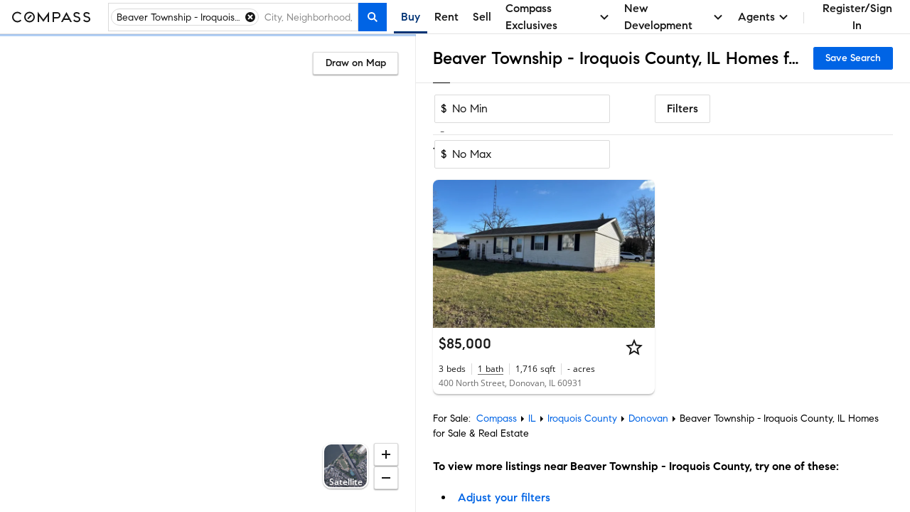

--- FILE ---
content_type: text/html; charset=utf-8
request_url: https://www.google.com/recaptcha/enterprise/anchor?ar=1&k=6Ld-u_UUAAAAAPU09eEm6LksWjxz9ySwgzgA1PAc&co=aHR0cHM6Ly93d3cuY29tcGFzcy5jb206NDQz&hl=en&v=PoyoqOPhxBO7pBk68S4YbpHZ&size=invisible&anchor-ms=20000&execute-ms=30000&cb=269box14nrm
body_size: 48803
content:
<!DOCTYPE HTML><html dir="ltr" lang="en"><head><meta http-equiv="Content-Type" content="text/html; charset=UTF-8">
<meta http-equiv="X-UA-Compatible" content="IE=edge">
<title>reCAPTCHA</title>
<style type="text/css">
/* cyrillic-ext */
@font-face {
  font-family: 'Roboto';
  font-style: normal;
  font-weight: 400;
  font-stretch: 100%;
  src: url(//fonts.gstatic.com/s/roboto/v48/KFO7CnqEu92Fr1ME7kSn66aGLdTylUAMa3GUBHMdazTgWw.woff2) format('woff2');
  unicode-range: U+0460-052F, U+1C80-1C8A, U+20B4, U+2DE0-2DFF, U+A640-A69F, U+FE2E-FE2F;
}
/* cyrillic */
@font-face {
  font-family: 'Roboto';
  font-style: normal;
  font-weight: 400;
  font-stretch: 100%;
  src: url(//fonts.gstatic.com/s/roboto/v48/KFO7CnqEu92Fr1ME7kSn66aGLdTylUAMa3iUBHMdazTgWw.woff2) format('woff2');
  unicode-range: U+0301, U+0400-045F, U+0490-0491, U+04B0-04B1, U+2116;
}
/* greek-ext */
@font-face {
  font-family: 'Roboto';
  font-style: normal;
  font-weight: 400;
  font-stretch: 100%;
  src: url(//fonts.gstatic.com/s/roboto/v48/KFO7CnqEu92Fr1ME7kSn66aGLdTylUAMa3CUBHMdazTgWw.woff2) format('woff2');
  unicode-range: U+1F00-1FFF;
}
/* greek */
@font-face {
  font-family: 'Roboto';
  font-style: normal;
  font-weight: 400;
  font-stretch: 100%;
  src: url(//fonts.gstatic.com/s/roboto/v48/KFO7CnqEu92Fr1ME7kSn66aGLdTylUAMa3-UBHMdazTgWw.woff2) format('woff2');
  unicode-range: U+0370-0377, U+037A-037F, U+0384-038A, U+038C, U+038E-03A1, U+03A3-03FF;
}
/* math */
@font-face {
  font-family: 'Roboto';
  font-style: normal;
  font-weight: 400;
  font-stretch: 100%;
  src: url(//fonts.gstatic.com/s/roboto/v48/KFO7CnqEu92Fr1ME7kSn66aGLdTylUAMawCUBHMdazTgWw.woff2) format('woff2');
  unicode-range: U+0302-0303, U+0305, U+0307-0308, U+0310, U+0312, U+0315, U+031A, U+0326-0327, U+032C, U+032F-0330, U+0332-0333, U+0338, U+033A, U+0346, U+034D, U+0391-03A1, U+03A3-03A9, U+03B1-03C9, U+03D1, U+03D5-03D6, U+03F0-03F1, U+03F4-03F5, U+2016-2017, U+2034-2038, U+203C, U+2040, U+2043, U+2047, U+2050, U+2057, U+205F, U+2070-2071, U+2074-208E, U+2090-209C, U+20D0-20DC, U+20E1, U+20E5-20EF, U+2100-2112, U+2114-2115, U+2117-2121, U+2123-214F, U+2190, U+2192, U+2194-21AE, U+21B0-21E5, U+21F1-21F2, U+21F4-2211, U+2213-2214, U+2216-22FF, U+2308-230B, U+2310, U+2319, U+231C-2321, U+2336-237A, U+237C, U+2395, U+239B-23B7, U+23D0, U+23DC-23E1, U+2474-2475, U+25AF, U+25B3, U+25B7, U+25BD, U+25C1, U+25CA, U+25CC, U+25FB, U+266D-266F, U+27C0-27FF, U+2900-2AFF, U+2B0E-2B11, U+2B30-2B4C, U+2BFE, U+3030, U+FF5B, U+FF5D, U+1D400-1D7FF, U+1EE00-1EEFF;
}
/* symbols */
@font-face {
  font-family: 'Roboto';
  font-style: normal;
  font-weight: 400;
  font-stretch: 100%;
  src: url(//fonts.gstatic.com/s/roboto/v48/KFO7CnqEu92Fr1ME7kSn66aGLdTylUAMaxKUBHMdazTgWw.woff2) format('woff2');
  unicode-range: U+0001-000C, U+000E-001F, U+007F-009F, U+20DD-20E0, U+20E2-20E4, U+2150-218F, U+2190, U+2192, U+2194-2199, U+21AF, U+21E6-21F0, U+21F3, U+2218-2219, U+2299, U+22C4-22C6, U+2300-243F, U+2440-244A, U+2460-24FF, U+25A0-27BF, U+2800-28FF, U+2921-2922, U+2981, U+29BF, U+29EB, U+2B00-2BFF, U+4DC0-4DFF, U+FFF9-FFFB, U+10140-1018E, U+10190-1019C, U+101A0, U+101D0-101FD, U+102E0-102FB, U+10E60-10E7E, U+1D2C0-1D2D3, U+1D2E0-1D37F, U+1F000-1F0FF, U+1F100-1F1AD, U+1F1E6-1F1FF, U+1F30D-1F30F, U+1F315, U+1F31C, U+1F31E, U+1F320-1F32C, U+1F336, U+1F378, U+1F37D, U+1F382, U+1F393-1F39F, U+1F3A7-1F3A8, U+1F3AC-1F3AF, U+1F3C2, U+1F3C4-1F3C6, U+1F3CA-1F3CE, U+1F3D4-1F3E0, U+1F3ED, U+1F3F1-1F3F3, U+1F3F5-1F3F7, U+1F408, U+1F415, U+1F41F, U+1F426, U+1F43F, U+1F441-1F442, U+1F444, U+1F446-1F449, U+1F44C-1F44E, U+1F453, U+1F46A, U+1F47D, U+1F4A3, U+1F4B0, U+1F4B3, U+1F4B9, U+1F4BB, U+1F4BF, U+1F4C8-1F4CB, U+1F4D6, U+1F4DA, U+1F4DF, U+1F4E3-1F4E6, U+1F4EA-1F4ED, U+1F4F7, U+1F4F9-1F4FB, U+1F4FD-1F4FE, U+1F503, U+1F507-1F50B, U+1F50D, U+1F512-1F513, U+1F53E-1F54A, U+1F54F-1F5FA, U+1F610, U+1F650-1F67F, U+1F687, U+1F68D, U+1F691, U+1F694, U+1F698, U+1F6AD, U+1F6B2, U+1F6B9-1F6BA, U+1F6BC, U+1F6C6-1F6CF, U+1F6D3-1F6D7, U+1F6E0-1F6EA, U+1F6F0-1F6F3, U+1F6F7-1F6FC, U+1F700-1F7FF, U+1F800-1F80B, U+1F810-1F847, U+1F850-1F859, U+1F860-1F887, U+1F890-1F8AD, U+1F8B0-1F8BB, U+1F8C0-1F8C1, U+1F900-1F90B, U+1F93B, U+1F946, U+1F984, U+1F996, U+1F9E9, U+1FA00-1FA6F, U+1FA70-1FA7C, U+1FA80-1FA89, U+1FA8F-1FAC6, U+1FACE-1FADC, U+1FADF-1FAE9, U+1FAF0-1FAF8, U+1FB00-1FBFF;
}
/* vietnamese */
@font-face {
  font-family: 'Roboto';
  font-style: normal;
  font-weight: 400;
  font-stretch: 100%;
  src: url(//fonts.gstatic.com/s/roboto/v48/KFO7CnqEu92Fr1ME7kSn66aGLdTylUAMa3OUBHMdazTgWw.woff2) format('woff2');
  unicode-range: U+0102-0103, U+0110-0111, U+0128-0129, U+0168-0169, U+01A0-01A1, U+01AF-01B0, U+0300-0301, U+0303-0304, U+0308-0309, U+0323, U+0329, U+1EA0-1EF9, U+20AB;
}
/* latin-ext */
@font-face {
  font-family: 'Roboto';
  font-style: normal;
  font-weight: 400;
  font-stretch: 100%;
  src: url(//fonts.gstatic.com/s/roboto/v48/KFO7CnqEu92Fr1ME7kSn66aGLdTylUAMa3KUBHMdazTgWw.woff2) format('woff2');
  unicode-range: U+0100-02BA, U+02BD-02C5, U+02C7-02CC, U+02CE-02D7, U+02DD-02FF, U+0304, U+0308, U+0329, U+1D00-1DBF, U+1E00-1E9F, U+1EF2-1EFF, U+2020, U+20A0-20AB, U+20AD-20C0, U+2113, U+2C60-2C7F, U+A720-A7FF;
}
/* latin */
@font-face {
  font-family: 'Roboto';
  font-style: normal;
  font-weight: 400;
  font-stretch: 100%;
  src: url(//fonts.gstatic.com/s/roboto/v48/KFO7CnqEu92Fr1ME7kSn66aGLdTylUAMa3yUBHMdazQ.woff2) format('woff2');
  unicode-range: U+0000-00FF, U+0131, U+0152-0153, U+02BB-02BC, U+02C6, U+02DA, U+02DC, U+0304, U+0308, U+0329, U+2000-206F, U+20AC, U+2122, U+2191, U+2193, U+2212, U+2215, U+FEFF, U+FFFD;
}
/* cyrillic-ext */
@font-face {
  font-family: 'Roboto';
  font-style: normal;
  font-weight: 500;
  font-stretch: 100%;
  src: url(//fonts.gstatic.com/s/roboto/v48/KFO7CnqEu92Fr1ME7kSn66aGLdTylUAMa3GUBHMdazTgWw.woff2) format('woff2');
  unicode-range: U+0460-052F, U+1C80-1C8A, U+20B4, U+2DE0-2DFF, U+A640-A69F, U+FE2E-FE2F;
}
/* cyrillic */
@font-face {
  font-family: 'Roboto';
  font-style: normal;
  font-weight: 500;
  font-stretch: 100%;
  src: url(//fonts.gstatic.com/s/roboto/v48/KFO7CnqEu92Fr1ME7kSn66aGLdTylUAMa3iUBHMdazTgWw.woff2) format('woff2');
  unicode-range: U+0301, U+0400-045F, U+0490-0491, U+04B0-04B1, U+2116;
}
/* greek-ext */
@font-face {
  font-family: 'Roboto';
  font-style: normal;
  font-weight: 500;
  font-stretch: 100%;
  src: url(//fonts.gstatic.com/s/roboto/v48/KFO7CnqEu92Fr1ME7kSn66aGLdTylUAMa3CUBHMdazTgWw.woff2) format('woff2');
  unicode-range: U+1F00-1FFF;
}
/* greek */
@font-face {
  font-family: 'Roboto';
  font-style: normal;
  font-weight: 500;
  font-stretch: 100%;
  src: url(//fonts.gstatic.com/s/roboto/v48/KFO7CnqEu92Fr1ME7kSn66aGLdTylUAMa3-UBHMdazTgWw.woff2) format('woff2');
  unicode-range: U+0370-0377, U+037A-037F, U+0384-038A, U+038C, U+038E-03A1, U+03A3-03FF;
}
/* math */
@font-face {
  font-family: 'Roboto';
  font-style: normal;
  font-weight: 500;
  font-stretch: 100%;
  src: url(//fonts.gstatic.com/s/roboto/v48/KFO7CnqEu92Fr1ME7kSn66aGLdTylUAMawCUBHMdazTgWw.woff2) format('woff2');
  unicode-range: U+0302-0303, U+0305, U+0307-0308, U+0310, U+0312, U+0315, U+031A, U+0326-0327, U+032C, U+032F-0330, U+0332-0333, U+0338, U+033A, U+0346, U+034D, U+0391-03A1, U+03A3-03A9, U+03B1-03C9, U+03D1, U+03D5-03D6, U+03F0-03F1, U+03F4-03F5, U+2016-2017, U+2034-2038, U+203C, U+2040, U+2043, U+2047, U+2050, U+2057, U+205F, U+2070-2071, U+2074-208E, U+2090-209C, U+20D0-20DC, U+20E1, U+20E5-20EF, U+2100-2112, U+2114-2115, U+2117-2121, U+2123-214F, U+2190, U+2192, U+2194-21AE, U+21B0-21E5, U+21F1-21F2, U+21F4-2211, U+2213-2214, U+2216-22FF, U+2308-230B, U+2310, U+2319, U+231C-2321, U+2336-237A, U+237C, U+2395, U+239B-23B7, U+23D0, U+23DC-23E1, U+2474-2475, U+25AF, U+25B3, U+25B7, U+25BD, U+25C1, U+25CA, U+25CC, U+25FB, U+266D-266F, U+27C0-27FF, U+2900-2AFF, U+2B0E-2B11, U+2B30-2B4C, U+2BFE, U+3030, U+FF5B, U+FF5D, U+1D400-1D7FF, U+1EE00-1EEFF;
}
/* symbols */
@font-face {
  font-family: 'Roboto';
  font-style: normal;
  font-weight: 500;
  font-stretch: 100%;
  src: url(//fonts.gstatic.com/s/roboto/v48/KFO7CnqEu92Fr1ME7kSn66aGLdTylUAMaxKUBHMdazTgWw.woff2) format('woff2');
  unicode-range: U+0001-000C, U+000E-001F, U+007F-009F, U+20DD-20E0, U+20E2-20E4, U+2150-218F, U+2190, U+2192, U+2194-2199, U+21AF, U+21E6-21F0, U+21F3, U+2218-2219, U+2299, U+22C4-22C6, U+2300-243F, U+2440-244A, U+2460-24FF, U+25A0-27BF, U+2800-28FF, U+2921-2922, U+2981, U+29BF, U+29EB, U+2B00-2BFF, U+4DC0-4DFF, U+FFF9-FFFB, U+10140-1018E, U+10190-1019C, U+101A0, U+101D0-101FD, U+102E0-102FB, U+10E60-10E7E, U+1D2C0-1D2D3, U+1D2E0-1D37F, U+1F000-1F0FF, U+1F100-1F1AD, U+1F1E6-1F1FF, U+1F30D-1F30F, U+1F315, U+1F31C, U+1F31E, U+1F320-1F32C, U+1F336, U+1F378, U+1F37D, U+1F382, U+1F393-1F39F, U+1F3A7-1F3A8, U+1F3AC-1F3AF, U+1F3C2, U+1F3C4-1F3C6, U+1F3CA-1F3CE, U+1F3D4-1F3E0, U+1F3ED, U+1F3F1-1F3F3, U+1F3F5-1F3F7, U+1F408, U+1F415, U+1F41F, U+1F426, U+1F43F, U+1F441-1F442, U+1F444, U+1F446-1F449, U+1F44C-1F44E, U+1F453, U+1F46A, U+1F47D, U+1F4A3, U+1F4B0, U+1F4B3, U+1F4B9, U+1F4BB, U+1F4BF, U+1F4C8-1F4CB, U+1F4D6, U+1F4DA, U+1F4DF, U+1F4E3-1F4E6, U+1F4EA-1F4ED, U+1F4F7, U+1F4F9-1F4FB, U+1F4FD-1F4FE, U+1F503, U+1F507-1F50B, U+1F50D, U+1F512-1F513, U+1F53E-1F54A, U+1F54F-1F5FA, U+1F610, U+1F650-1F67F, U+1F687, U+1F68D, U+1F691, U+1F694, U+1F698, U+1F6AD, U+1F6B2, U+1F6B9-1F6BA, U+1F6BC, U+1F6C6-1F6CF, U+1F6D3-1F6D7, U+1F6E0-1F6EA, U+1F6F0-1F6F3, U+1F6F7-1F6FC, U+1F700-1F7FF, U+1F800-1F80B, U+1F810-1F847, U+1F850-1F859, U+1F860-1F887, U+1F890-1F8AD, U+1F8B0-1F8BB, U+1F8C0-1F8C1, U+1F900-1F90B, U+1F93B, U+1F946, U+1F984, U+1F996, U+1F9E9, U+1FA00-1FA6F, U+1FA70-1FA7C, U+1FA80-1FA89, U+1FA8F-1FAC6, U+1FACE-1FADC, U+1FADF-1FAE9, U+1FAF0-1FAF8, U+1FB00-1FBFF;
}
/* vietnamese */
@font-face {
  font-family: 'Roboto';
  font-style: normal;
  font-weight: 500;
  font-stretch: 100%;
  src: url(//fonts.gstatic.com/s/roboto/v48/KFO7CnqEu92Fr1ME7kSn66aGLdTylUAMa3OUBHMdazTgWw.woff2) format('woff2');
  unicode-range: U+0102-0103, U+0110-0111, U+0128-0129, U+0168-0169, U+01A0-01A1, U+01AF-01B0, U+0300-0301, U+0303-0304, U+0308-0309, U+0323, U+0329, U+1EA0-1EF9, U+20AB;
}
/* latin-ext */
@font-face {
  font-family: 'Roboto';
  font-style: normal;
  font-weight: 500;
  font-stretch: 100%;
  src: url(//fonts.gstatic.com/s/roboto/v48/KFO7CnqEu92Fr1ME7kSn66aGLdTylUAMa3KUBHMdazTgWw.woff2) format('woff2');
  unicode-range: U+0100-02BA, U+02BD-02C5, U+02C7-02CC, U+02CE-02D7, U+02DD-02FF, U+0304, U+0308, U+0329, U+1D00-1DBF, U+1E00-1E9F, U+1EF2-1EFF, U+2020, U+20A0-20AB, U+20AD-20C0, U+2113, U+2C60-2C7F, U+A720-A7FF;
}
/* latin */
@font-face {
  font-family: 'Roboto';
  font-style: normal;
  font-weight: 500;
  font-stretch: 100%;
  src: url(//fonts.gstatic.com/s/roboto/v48/KFO7CnqEu92Fr1ME7kSn66aGLdTylUAMa3yUBHMdazQ.woff2) format('woff2');
  unicode-range: U+0000-00FF, U+0131, U+0152-0153, U+02BB-02BC, U+02C6, U+02DA, U+02DC, U+0304, U+0308, U+0329, U+2000-206F, U+20AC, U+2122, U+2191, U+2193, U+2212, U+2215, U+FEFF, U+FFFD;
}
/* cyrillic-ext */
@font-face {
  font-family: 'Roboto';
  font-style: normal;
  font-weight: 900;
  font-stretch: 100%;
  src: url(//fonts.gstatic.com/s/roboto/v48/KFO7CnqEu92Fr1ME7kSn66aGLdTylUAMa3GUBHMdazTgWw.woff2) format('woff2');
  unicode-range: U+0460-052F, U+1C80-1C8A, U+20B4, U+2DE0-2DFF, U+A640-A69F, U+FE2E-FE2F;
}
/* cyrillic */
@font-face {
  font-family: 'Roboto';
  font-style: normal;
  font-weight: 900;
  font-stretch: 100%;
  src: url(//fonts.gstatic.com/s/roboto/v48/KFO7CnqEu92Fr1ME7kSn66aGLdTylUAMa3iUBHMdazTgWw.woff2) format('woff2');
  unicode-range: U+0301, U+0400-045F, U+0490-0491, U+04B0-04B1, U+2116;
}
/* greek-ext */
@font-face {
  font-family: 'Roboto';
  font-style: normal;
  font-weight: 900;
  font-stretch: 100%;
  src: url(//fonts.gstatic.com/s/roboto/v48/KFO7CnqEu92Fr1ME7kSn66aGLdTylUAMa3CUBHMdazTgWw.woff2) format('woff2');
  unicode-range: U+1F00-1FFF;
}
/* greek */
@font-face {
  font-family: 'Roboto';
  font-style: normal;
  font-weight: 900;
  font-stretch: 100%;
  src: url(//fonts.gstatic.com/s/roboto/v48/KFO7CnqEu92Fr1ME7kSn66aGLdTylUAMa3-UBHMdazTgWw.woff2) format('woff2');
  unicode-range: U+0370-0377, U+037A-037F, U+0384-038A, U+038C, U+038E-03A1, U+03A3-03FF;
}
/* math */
@font-face {
  font-family: 'Roboto';
  font-style: normal;
  font-weight: 900;
  font-stretch: 100%;
  src: url(//fonts.gstatic.com/s/roboto/v48/KFO7CnqEu92Fr1ME7kSn66aGLdTylUAMawCUBHMdazTgWw.woff2) format('woff2');
  unicode-range: U+0302-0303, U+0305, U+0307-0308, U+0310, U+0312, U+0315, U+031A, U+0326-0327, U+032C, U+032F-0330, U+0332-0333, U+0338, U+033A, U+0346, U+034D, U+0391-03A1, U+03A3-03A9, U+03B1-03C9, U+03D1, U+03D5-03D6, U+03F0-03F1, U+03F4-03F5, U+2016-2017, U+2034-2038, U+203C, U+2040, U+2043, U+2047, U+2050, U+2057, U+205F, U+2070-2071, U+2074-208E, U+2090-209C, U+20D0-20DC, U+20E1, U+20E5-20EF, U+2100-2112, U+2114-2115, U+2117-2121, U+2123-214F, U+2190, U+2192, U+2194-21AE, U+21B0-21E5, U+21F1-21F2, U+21F4-2211, U+2213-2214, U+2216-22FF, U+2308-230B, U+2310, U+2319, U+231C-2321, U+2336-237A, U+237C, U+2395, U+239B-23B7, U+23D0, U+23DC-23E1, U+2474-2475, U+25AF, U+25B3, U+25B7, U+25BD, U+25C1, U+25CA, U+25CC, U+25FB, U+266D-266F, U+27C0-27FF, U+2900-2AFF, U+2B0E-2B11, U+2B30-2B4C, U+2BFE, U+3030, U+FF5B, U+FF5D, U+1D400-1D7FF, U+1EE00-1EEFF;
}
/* symbols */
@font-face {
  font-family: 'Roboto';
  font-style: normal;
  font-weight: 900;
  font-stretch: 100%;
  src: url(//fonts.gstatic.com/s/roboto/v48/KFO7CnqEu92Fr1ME7kSn66aGLdTylUAMaxKUBHMdazTgWw.woff2) format('woff2');
  unicode-range: U+0001-000C, U+000E-001F, U+007F-009F, U+20DD-20E0, U+20E2-20E4, U+2150-218F, U+2190, U+2192, U+2194-2199, U+21AF, U+21E6-21F0, U+21F3, U+2218-2219, U+2299, U+22C4-22C6, U+2300-243F, U+2440-244A, U+2460-24FF, U+25A0-27BF, U+2800-28FF, U+2921-2922, U+2981, U+29BF, U+29EB, U+2B00-2BFF, U+4DC0-4DFF, U+FFF9-FFFB, U+10140-1018E, U+10190-1019C, U+101A0, U+101D0-101FD, U+102E0-102FB, U+10E60-10E7E, U+1D2C0-1D2D3, U+1D2E0-1D37F, U+1F000-1F0FF, U+1F100-1F1AD, U+1F1E6-1F1FF, U+1F30D-1F30F, U+1F315, U+1F31C, U+1F31E, U+1F320-1F32C, U+1F336, U+1F378, U+1F37D, U+1F382, U+1F393-1F39F, U+1F3A7-1F3A8, U+1F3AC-1F3AF, U+1F3C2, U+1F3C4-1F3C6, U+1F3CA-1F3CE, U+1F3D4-1F3E0, U+1F3ED, U+1F3F1-1F3F3, U+1F3F5-1F3F7, U+1F408, U+1F415, U+1F41F, U+1F426, U+1F43F, U+1F441-1F442, U+1F444, U+1F446-1F449, U+1F44C-1F44E, U+1F453, U+1F46A, U+1F47D, U+1F4A3, U+1F4B0, U+1F4B3, U+1F4B9, U+1F4BB, U+1F4BF, U+1F4C8-1F4CB, U+1F4D6, U+1F4DA, U+1F4DF, U+1F4E3-1F4E6, U+1F4EA-1F4ED, U+1F4F7, U+1F4F9-1F4FB, U+1F4FD-1F4FE, U+1F503, U+1F507-1F50B, U+1F50D, U+1F512-1F513, U+1F53E-1F54A, U+1F54F-1F5FA, U+1F610, U+1F650-1F67F, U+1F687, U+1F68D, U+1F691, U+1F694, U+1F698, U+1F6AD, U+1F6B2, U+1F6B9-1F6BA, U+1F6BC, U+1F6C6-1F6CF, U+1F6D3-1F6D7, U+1F6E0-1F6EA, U+1F6F0-1F6F3, U+1F6F7-1F6FC, U+1F700-1F7FF, U+1F800-1F80B, U+1F810-1F847, U+1F850-1F859, U+1F860-1F887, U+1F890-1F8AD, U+1F8B0-1F8BB, U+1F8C0-1F8C1, U+1F900-1F90B, U+1F93B, U+1F946, U+1F984, U+1F996, U+1F9E9, U+1FA00-1FA6F, U+1FA70-1FA7C, U+1FA80-1FA89, U+1FA8F-1FAC6, U+1FACE-1FADC, U+1FADF-1FAE9, U+1FAF0-1FAF8, U+1FB00-1FBFF;
}
/* vietnamese */
@font-face {
  font-family: 'Roboto';
  font-style: normal;
  font-weight: 900;
  font-stretch: 100%;
  src: url(//fonts.gstatic.com/s/roboto/v48/KFO7CnqEu92Fr1ME7kSn66aGLdTylUAMa3OUBHMdazTgWw.woff2) format('woff2');
  unicode-range: U+0102-0103, U+0110-0111, U+0128-0129, U+0168-0169, U+01A0-01A1, U+01AF-01B0, U+0300-0301, U+0303-0304, U+0308-0309, U+0323, U+0329, U+1EA0-1EF9, U+20AB;
}
/* latin-ext */
@font-face {
  font-family: 'Roboto';
  font-style: normal;
  font-weight: 900;
  font-stretch: 100%;
  src: url(//fonts.gstatic.com/s/roboto/v48/KFO7CnqEu92Fr1ME7kSn66aGLdTylUAMa3KUBHMdazTgWw.woff2) format('woff2');
  unicode-range: U+0100-02BA, U+02BD-02C5, U+02C7-02CC, U+02CE-02D7, U+02DD-02FF, U+0304, U+0308, U+0329, U+1D00-1DBF, U+1E00-1E9F, U+1EF2-1EFF, U+2020, U+20A0-20AB, U+20AD-20C0, U+2113, U+2C60-2C7F, U+A720-A7FF;
}
/* latin */
@font-face {
  font-family: 'Roboto';
  font-style: normal;
  font-weight: 900;
  font-stretch: 100%;
  src: url(//fonts.gstatic.com/s/roboto/v48/KFO7CnqEu92Fr1ME7kSn66aGLdTylUAMa3yUBHMdazQ.woff2) format('woff2');
  unicode-range: U+0000-00FF, U+0131, U+0152-0153, U+02BB-02BC, U+02C6, U+02DA, U+02DC, U+0304, U+0308, U+0329, U+2000-206F, U+20AC, U+2122, U+2191, U+2193, U+2212, U+2215, U+FEFF, U+FFFD;
}

</style>
<link rel="stylesheet" type="text/css" href="https://www.gstatic.com/recaptcha/releases/PoyoqOPhxBO7pBk68S4YbpHZ/styles__ltr.css">
<script nonce="9PFel0QW1S1mCwhkM4HGrA" type="text/javascript">window['__recaptcha_api'] = 'https://www.google.com/recaptcha/enterprise/';</script>
<script type="text/javascript" src="https://www.gstatic.com/recaptcha/releases/PoyoqOPhxBO7pBk68S4YbpHZ/recaptcha__en.js" nonce="9PFel0QW1S1mCwhkM4HGrA">
      
    </script></head>
<body><div id="rc-anchor-alert" class="rc-anchor-alert"></div>
<input type="hidden" id="recaptcha-token" value="[base64]">
<script type="text/javascript" nonce="9PFel0QW1S1mCwhkM4HGrA">
      recaptcha.anchor.Main.init("[\x22ainput\x22,[\x22bgdata\x22,\x22\x22,\[base64]/[base64]/[base64]/ZyhXLGgpOnEoW04sMjEsbF0sVywwKSxoKSxmYWxzZSxmYWxzZSl9Y2F0Y2goayl7RygzNTgsVyk/[base64]/[base64]/[base64]/[base64]/[base64]/[base64]/[base64]/bmV3IEJbT10oRFswXSk6dz09Mj9uZXcgQltPXShEWzBdLERbMV0pOnc9PTM/bmV3IEJbT10oRFswXSxEWzFdLERbMl0pOnc9PTQ/[base64]/[base64]/[base64]/[base64]/[base64]\\u003d\x22,\[base64]\\u003d\x22,\x22YMK1McKHwrfCo8KDOwnCliVew7DDgcKHwqHDvsKmwpctw7oGwqTDkMO3w5DDkcKLDsKBXjDDr8KJEcKCbG/[base64]/DiVAtW8Kmw6LCt8O3HsOhwqAOO8ONAsKQUHdTw648HMO8w7zDsRfCqsOCUiQDTSwFw7/[base64]/[base64]/CjcOPSzfCnB0bwrfCnF0hwpJUw7TDicKAw6IXP8O2wpHDv2bDrm7DusKmMktaacOpw5LDusKiCWVrw4zCk8KdwpZcL8Oww6HDrUhcw4HDmRc6wobDrSo2wohXA8K2wo0Ow5lldMOLe2jCmwFdd8KWwr7CkcOAw4zCvsO1w6VdTC/[base64]/w4LCgndxwo7Cr8KkN8OBwog0wqVOwpBow4hJwoXDlGLCvVDDjk7DrR/[base64]/CsS/CncKRwpjCpMKnwqYYwqcLDQB8cH9Qw4LCmmnDhw7DlQzCssKnbTomflx2wpkjwptJTsKsw4dlbFDDnsK8w6/CgsOHdcOHT8Kgw7fCmcKUwqDDkBfCscOZw5HDsMKOOzUwwrrCpMKuw73DkAJ1w5fDhsKbw4bClSgOw74XeMKpX2LCm8K6w5wpRsOkOQfDj3F6PWN0ZMKqw51CNlDCk2vCnnthP0xXETTDnMOewr/[base64]/DhMO/woXCtRTDqzjCisKmwpvCnMO7ccOKwrPCrMO1SlfCnUvDnQfDq8Oawo9kwp/DuRcOw7l5wo94EMKowpPCrCDDmcKFEcKXHAR0KsKWBSvClMOmAxtCDcKnAsKSw6FiwqnCsTpsOMOZwoEJRAzDhsKaw57Dn8KRwpF4w4PCv0waVMKfw6tCRWDDusK8SMKjwq3DksOIRsOxQ8K2woNgT2QdwofDjCsscsOPwo/CnAUcR8KewrxMwo4oPR47wplJFhw/wqJtwqsZXjB8wrjDmsOewqc2wrdtIyXDtsOxKyPDosKlFMOfwoDDoj4nTcKAwoZlwrk4w6FGwrYPBWHDnRLDi8KdGcOqw6k4TcKHw7DCpcOJwrYGwoACYi88wqDDlMOAATNFRiXCl8OGw48fw7IecFciwqPCp8OywoTDtULDusOUwr0CBcOla05WLCVXw67Dpl/Ck8OIYsOGwrAHw6dGw6FnfF/Cjh1vB2ZEI07CnTLCocOpwq4/[base64]/DoTzCjh9GK8KVH3TDqwxMw51ow51Xw5HDrkIxwqhGwo3DosKvw4Bhw5zDgMOqMhlIesKwWcOWRcKIw4DDmwnCsgbCu3w2wrfClmTDoGErYMKaw7jCs8KFw6HDh8OUw5nCrcOMasKAw7fDulLDrGrDkcOVT8OxJMKAPD4xw7bDkTfDvcOVEcOAUcKcPXcKQsONZMOcew/DiwJwaMKNw5/DjcOYw5TCvVUiw651w6Q5w71awrzCjCHDjRIIw4nDpgbCnsO8Xg4uw6tww401wog0OcKAwrExH8KTwo/CqsO/QsK4XR5Aw4jCssKhITtcLyzDusOuw4zDnS7DrT/DrsK7GD7CjMOWw5zDtlEqf8OVw7M4SUpOW8O9wqfCliLDi0RKw5cOY8OfEBppw7jCocONcCY1Ww/CtcKcF3nDlh/ClsKRNcO/[base64]/wqkFw77DphlRBVp6ScOawqFbcnROVXFlw5lPwrsiInxpC8Kow4ZjwqQ8XCZhCk9YKxrCtcOdb34Ow6/[base64]/[base64]/DusOYI8OTw7TCksKIwoFdwqDDi8Kaw5rDrsOqHS0fwrQsw4cABE5Fw6JYAcOMPcOXw5pcwrxswojCmMKLwo8hBsKUwprDtMK3J1zDr8KVdzJSw7BHP03CtcOJFMOjwo7DqsK4w6jDjiwxw5nCk8KSwrEJw4jCoSLCicOkwq/CnMOZwo8hBB3CkHZzJcKkfcOtcMOTI8KpYsO1w6YdUgPCvMOxa8KHTQNRIcKpw4Q+w6XCmsKQwrcIw5bDt8O+w4DDl1d0dDhRQSlKHm7DuMOdw5zCkMO4QQRhJAHCo8KzIlJzw64JRX5Aw6UpSgJZAsKGw4fCijYzesOKNcOBc8KUw7t3w4/DuTlUw4HDpsO4UsKUOcKRIsOHwrAwWTLCu2rCg8KfcMKJICPDuWMrJg1GwpE0w6rDlcOkw5Z1QcKNw6tXw7DDhwNlwoTCpzPDvcO1RDNVwq8lFB9owq/Ci0fCj8OdAsKJXXAMXMOZw6DChRjCqcOZBsKXwozDp0nDjml/DsKGEX3CkMKTwqAewqbCvT/[base64]/w7rCisOOwooqAzQ1CEcMXcKhA8OYw5tadsKSw6xIwohLw4/Dqy/[base64]/DuMKGTcOkXUYZwr9GGwcua8OpYQUzG8OOPMOIw7jDjMKDZk7Co8KdbzVRX0Bcwq/CqhrDjwDDm30lccOyQyrCkWI9QsKkDcOHH8Oxw4HDv8KeIk08w6TCkcOvw7YCXTNQXXLCkzdmw6XCm8KkXGfCrUJwFQjDlWLDn8KfGT94BgzDl0Frw4Mjwp3DgMOtwrjDpD7DjcK0CcK9w5TCqxg9wp/ChnbCo3w7SXPCuyJ/wp4DHcO5w7ohw5dywr4ow5Qhw5NVTsO+w6ocw6LCpGcxPnXCnsKYFMKlEMONw5VEIMO1PXLCp3EdwqbCtSbDsl48wqYxw6ESNBcvLhnDsyvDosO4KMOdeSfDrsOFw402JWUKw6XCucOSeSLDhER2w5LDn8OFwqXCrsKtGsKGX0kkTAgIw48bwp5swpNvwojCtj/DpHnDtlVow43DiQwWw5xOMFp/w4PDiTjCrcKnUABfAxXDqkvCkcO3LEjCm8Ovw5xxLRgjwoMfVMKKTMKuwpVewrIsU8OxdMKowpFSwpHCulPCmMKCwpQoUsKTwqleJE3CmHRmGsOIT8OWJsKERsK9SzXDtSrDt2TDiW7CszDDj8OIw6VOwrBzw5LChMKDwrvCp39+w6gtDMKOworDosK2wo/DmQked8KedMKfw40bCwnDo8OWwqgIT8KZScOoMnjClMKrw7Q5DU9PHTzCiDrDlcO0NgfDo0N3w47CqBXDkR/DksKwD0vCuj7CrMOeaxEdwrwXw7IeZMOrZVhaw6fConnCmMKManrCtm/ClQhywpzDiW/CqcOzwoLCoDpZb8K4UMKKw4dpV8Kpw7M3e8KqwqzCiylUaBwdB3bDtBZWwoEQfkU1dRgJw4AlwqnDsT5sI8OIUxbDiQDCmG/DgcK0Q8KHw5peQC0swoAwRXs3bsOTTCkBw4jDt2pNwp1qb8KrCjFqKcOlw7/DqsOmwrrDg8O1SsOZwosKbcKbw4nDpMODwrzDmAMlXBrCqmkywoLCj03DsjElwrY2MMOtwp3DocObw63Cj8KWVnrDvnJiw6/DmcOLdsOzwqw+wqnDh0/Du3zDs2fCvwIZUMO2FRzDrT4yw43DoiVhw6xAw7ttFE3Dh8OlUMKwUsKHTsOmY8KTasOPUDZxF8KDUsO2EUVUw67CpQ7CiCnCsDHCl33DhGNlw6EbP8OTRWQ6wpvDrwZEDwDChkM3wozDkG/CkcKzw6zCnRsUwpTDv11JwoPChcKzw5/DpMO4bEvCv8KGL3grw58ow6tlw7/Dl2TClAzDgCdNV8K6w54ecsKVwqAxUljCmsOfPBklcMKGw5fDhCbCui8JUHFvw5LCl8OXfcOIw69owoh4w4YLw6M+QcKhw6/DvcO4ES/DoMOHwrjCmsOrEFzCtMOPwoPDolLCiEvCp8OkAzh1RMOTw6Vdw4vDin/DtcOBKsKwV0PDo0rDtsO1DsOKKRQqwqJELcOAwq4rVsOeAjN8woPCk8KVw6FFwrs7d0LDhVMnwr3Di8Kbwq/[base64]/DpMO9IcO2e8OEUEnCgMOKCsKNXWzDr37DhMOyGMKhwo91w4nCu8O8w63DijgOOlHDnUwxwr/ClsK7b8K1wqTDsxjCtcKswp/DocKBH2TCocOICkccw4sVWXLCm8OnwrvDqsKRGVFnwqYLwofDhUNywp0sUmbCryN7w6PDvk3CmDnDncKrZhXDqcOEw6LDvsKBw6ImbQUlw4k9M8OebMKDB27DvsKbwqHCrsKgGMOwwrgBLcOawpjCqcKew6dpLcKoecKEdTXChMOJwqMCwpVdwpnDq0bCl8KGw4/CrhXDocKBwqrDlsK5AMOTYVVgw7HCrlQIVMKIwp3Dq8Kbw6rCsMKpdMKow4PDssK6CsO5wpjDlcKgwrPDgVs7K0Mjw67Chj3Cvyc2w6wUHQ51wpFZdsODwroCwrXDqMK5G8KqOWdaIV/CmcOJMid7RcO2w7sbDcOrw6jDjlo1acKkE8Ofw5rChwPDhMOJw5h7C8Onw6LDugJfwqfCmsOOwrsYLyZ6dMO7NyzCiVItwpY5w7XCqgjCp17Du8Kcw5ZSwrjDpGvDlcOOw6XCu33DoMKzUMKpw4lQfC/CtMO0bmMYwod/[base64]/CkHzChsKqw4PDu3QNAMKBeyPDlFXDkS3DkATDp0nDqMKiw7bCgjRSwqQuDcKewpzCi2jDmcOgccOFw6PDpng6ZlHCkcOcwrXDnnsNMUnDl8KIesK5w7hZwofDoMOwYFXClnvCoBzCoMOtwrfDukZMX8OKKsKwX8KbwpIKwp/CixbDkMOIw5U9HMKCbcKfdMKIXcK/w70Gw6Jxw6BQUcO7w7/DqsKHw49bwqHDusOjwrtfwrg0woYMwpPDq1wRw4AywqDDhMKQwpvCth7Cs0bCvSzDugfCtsOowoPDlsKHwrZAOWoUG09yZiTCniDDjcO4w7bDucKuHsKqw61AHBfCqRoAZyDDg1B2bsOeFcKhLRDCrnrDuSTCoG/CgT/ChMOXFVZ3w6zDosOXCX3Ct8KrQMOWwrVVwqHDkMOowp/Cp8KNw6DCtMOES8KkXmbCrcOFb0hOw7/DiX/Cm8K7McKBwqlHwqjCpsOMwrwEwonCj3IxNMOJw5AzD0QZeSEWVlYNXMOew6sBbiDDr2zDrlYuKTjCgcOaw7kQanFiwpInckN9chR8w6cnw5UGwpEdwp7CugvDqXPCnjvCnhfDmWRZFBQ7d2fCthIjG8OQwp/Dp0jCg8KnVsObKcOYw77Dh8KpGsKyw4BNwrLDsBnCucK7WxwzDSMRwqIxJikRw5hCwp1UAsOVG8O+w7IYABLDlSDDo17DosOmw6VVewx8wo/DrMKrGcO5J8KfwrTCn8KZalpwLjLCk1HCpMKfcMOrbsKuV0rCjcKBTsKpC8KiBcOWwr7DvWHCugMoYMOPw7TCrgnDsHwIw7bDnMK6w4nClMKdOXnCoMKVwqF/[base64]/VB53bMOkGCF+fsKVw6TCtBZLwpB3JBrCplFJdX3DtcOiw4TDp8KjDArCnihbPhbCnyLDgMKcY33Ci08jw7nCg8Knw6nDljjDtHoPw4vCs8OgwpA4w7zDncOYf8OcK8K4w4rCi8OfJjIwU3/CgsOXAMKxwosSAsK9LkvDnsOVAsKiCTDDrErCgsO+w7jCnEjCpsKsDMK4w5XCmjsLIyzCrTIGwrLDt8ODS8ObTMKbNMKqw6XDn1HCh8Obw73Ck8KoP2FKw6vCgcOqwoHCghkiYMOLw6zDuzlBwrrDgcKkwrzDocO3wrTCocOrKsOpwrPCiF/DhmnDtxotw7ttwoTCixA2wofDpMKmw4HDihNiMzUnAMOQb8OlG8KRFMKqWld9woZKwo0NwqR7cF7Cigt7DsKTMcOAw4gcwojCq8KLalPDpGoAw4JEwqvDh1EPwrNbwpVGK33DtAVkAHgPw57Dm8KRScK0bkbDnMOlwrRfw4DDlMOqJ8KKwphYw5pKH1YMw5ViS0/DuAbCvwLDhkrDhhDDsWl+w5HCiD7DtMOfw73DuAjClcO/[base64]/J8O7bMOiw6LCi8O+w6rDimTDplNlHMO5DcK/[base64]/DvcKJw53Ds2TDn8Krw5PCtALDh8KjRsKRw6LCjsOGdzRWwo3Du8O7BEfDmCJlw7fDujwBwqAQdFrDtR47w7wTEg/DgxnDoE3CslJuMHk3G8K/[base64]/CtEDDo01Gw53CkkU6wrjCrAZNIxTDvsOew7cEw45qJgrCgG9AwqbCkXgjSGHDmMOHwqHDizFOfMKPw7oew4PCucKqworDtsOwI8Kmwp42dcO1dcKkScOYMVoQwq/CvcKFC8KjZzVqIMOSRxjDp8Ohw68heH3Do2rClCrClsK4w4zDkS3CrDfDqcOqwoU7w5VDwrpiwqvDvsOnw7TCvWN9wq14RnXCmsKjw5t0BiIXfjhhdHnCp8KvdSY2PSh2eMOnHMOaIsKlVy7DscK/OV/ClcK/PcKRwp3DsQRnUmE+wph6d8O5wqHDlShkIMO5fT7DisOiwpt3w4shEsOlBzLDkzjChH01w6cqwonDvcKew6bDhllAJQNTQMOSR8OqIcOuwrnDqCtxw7zCncOTc2gfZ8OCHcKawpDDt8KlbwnCusKww6ISw6Y0SxrDosKiWSHCmTESwp/ChsOza8K/wqrDgFggw7HCksKQAMOXccOAw4VwAl/CsSsoUWpOwrPCiQo4fcKuw6LCumXDl8OJwoRsIjrCt2TDmsOVwrlYN3AswqQFSVXChhDCgcOiUnk/[base64]/[base64]/CtXXDmVMiwoFjI3fDrzduwqw0RCHCqGvDrsKIXxTDow/DmW/DmsOhLXkmK0cYwoJxwogTwpFzeANHw7/CmsK2w6fChj0Uwr8nwpTDnsOrw7ESw7bDvcOqUl4pwqNORRZewpDCp2t4WMKlwq/CrHwQd0PCgRF2w5PCql16w7nCo8O+Jh9BUk3DlznCu08kVwIFwoNmwpZ/I8Kbw73CjsKxbFYOwqN4XQ7Cm8Oqwr82w6Vewo/Ch3zCjsKwHTjCizZwEcOAfxzCgQcEfMKVw5UwK1hIUsO2w70IB8OfZ8OzMlJkIGjCssO1T8OLQ1PCjcOkQhPCvTPDoBMiw6TCgX8rEcK6wovDr31aCB4yw7TDpsOJZBdtYsO/OMKTw63CmF/DhcOjMsOrw4low4nCsMK5w6nDtAfDtELDuMKfwpnDp1XDplnCpMKuwp8mw754w7B/ayB0w4LDvcKowo08wrDDlMORb8K0wowRC8Oww7BUYkDCiyBnw4l1w7kbw7gAw43CqsObKG/CkUfDn07Cs2bDrcOYwoTClcORGcOzWcOfO2Brw6w3w6vCi2jDtMO/JsOCwr9Ow6HDjiJvFzTClzPCiCIxw7LDkRlnCRrCpsODWDB6wp9Ra8KBR37CmhApC8ORw60Mw5PDv8KyNRrDvcKhw4soH8OCSA/DoTc0wqV2w5J3MG0gwpTDkMOuw5E8BFRhER/CuMK7KsK+Z8O8w7VJKwwpwrcyw7vCu34qw67DjcK4F8OVAcKoBsKER27ClGpwbm3DocKqw69LHMOiw57Dr8K+a2rCkATDh8OYIcO5wpEtwr3DvMOaw4XDsMOPYMOnw47CpzI8UMOtwp/DgMO2GXnDqWQrNcO/[base64]/DlU/DsGXDl0rCli4/wrYyRcOzw7rCoMOawps+wp/DkMK9dEhYw7x1WcONVEpgwq8Nw4nDuVheXQXCgTbDmcKiw44eIsOQwrYzwqEEw6zDgMOeNyphw6jCskY7LsKzF8KHbcOWwrnCtnw8TMKAw7DCvMOcFGx8w7zDtcKNwpNsZsObw6/CszsFTEbDiwnDicOpw7I0w5TDuMKEwrHDgTbDikPCnyjDqcKawotbw48xQcKVw6gZFzNiLcKmADkwAsKmw5dgw4/CjjXCgWvDvnvDosKRwrPCnXXDksKQwqTDk27DtMOww53CtSQ0w5Ygw6h3w5M0QUsIFsKqw5EwwpLDpcOLwp3DksK0RhrCjMKZZjxydcK5aMOWfsK5w5lWPsKwwpUxJRrDvMOUwo7CvG9MwqbDlwLDvRzChBgZe2xAworCmFvChcKic8OTwo4PIMO1MMOPwr/CtEpLZEEdPcOkw5QrwrttwrBuw57DtBbCuMOgw4Bzw4nCkmAww5A8VsO2JAPCjMKDw4bDmy/[base64]/w4AlNcKVwp3CgMKpPMOmPX3DhMOUw5bDvSU8Dixvw41/TMKZQsKDH1vDjsOVw6HDrsKgDsO5LQI/PRVWwqrCtiMdw5jDjl/Cn2MwwoHCicODw7rDlTvCk8KQB0wtI8Kqw73DiVRTwqLDscKEwo3DsMKABzLCjW1CAA15XiDDqnXCkU/DtFYrwqsUw6DDscOgQ148w4nDncOMw5w5R3XCksKSeMOXYcOdNMK4wpdFKEIGw5BIw7bDjUHDpMKeU8K0w6PDuMK8w4rDlyhTRkE1w6thOsK1w48/PTnDlzDCg8OLw6nDncKXw5jDgsK5Fl3DjcKjwr/CjnbCvsOAIFjCksOhwo3DrA7CllQhwqcEw5LDlcOuHXxLfiPCoMOxwrrChcOvdsO6S8OaLMKdU8K+PMOhfwfCvj14PsKgwojDmcKowrPCmGE8acKvwprDt8ORX0o4wqbDgMKxGlLDpkcbeCjCgjk+UsOsRR/DjAwUcnXCrcKhegLDq10Tw64oOMO7dsKMw6PDnsOVwoUow63ClTDCucKAwpbCsFsdw7zCuMK1wowawrUnTMO7w6A6K8O6Y2A3wonCucKbw79JwpdOwrHCkMKEWsOAFMOmAsKsDsKFwoYLOhTDuGPDrsOkwo97ccO/IcKyJDTCuMKZwpAuwqrCghrDvnbDksKbw5dyw6kIQcKZwpDDu8OxOsKNSMOfwq3DlWEgw4MRUx1Tw6o2woAXwoQzUisbwrfCnw8zX8KPwqFtw6vDjAnCmxRseVfDkkHCiMO3woByw4/CtEnDtcOzwovCpMO/ZnVywoDCqMOPUcOow6HDuw3ChH/CssKsw5TCo8KXPDnCsl/Cpg7DpsKcLcKCZH4bJkMfwrHCizFtw5jDt8OMPsOnw5zDrG1iw75/SsK4wqYLLzpXDQLChHzCh2FRQcO/w4pdUsOowq4PQgDCuWgSw4LDisKJPsKbd8KGKsKpwr7CocKlw6gKwoYTQcK1aBHDg1VhwqDDhj3Dn1BVwoYBQcOqwq9lw5rDn8O0wrgAWCIuw6LDt8OMaC/Cj8KFfsOaw5cCw6xJFsOEE8KmKcKEwrh1IMKsC2jClmE5GQgbw6fCuG8bwrXCosKlbcKELsOowonDmMKlF13DtsK8XkdrwoLCl8OWLcOeK1/Ck8OIATLCoMKRwqFww4xqwojDksK+WF9VdcOiPHnCiXI7IcKlDQzCj8KPwqNuTzLCmVnCniPCuBjDnjYpwpR0w6bCqD7CgVJdTsO4Qjwvw4HCk8KwLHTCty7CvcO0w5Efwrk/[base64]/DnUfCrsKNw7BtdFvDh8ObIcOIwrEtP3TDgcOtGcKBwoDDocOtWMKsRSYMR8KZGiIXw6zChMK3DsKyw5cZA8KwNlIlS0VdwqBGZcKDw7rCkVjCoyfDpkklwqrCvcOLw5/CpcOsSsKFRjh+wrU6w5IjQsKKw5V+Byhtw4NaYFYGEcOGw4nCqcOCdMOUw5bDkQrDmhPCgyDClwtBVcKKwoMNwpoOw7FewqBdwpfCiyvDilBbbRhpbgXDmMKJZ8O/[base64]/DpiHDqifDvsKHMQJhUcKGIMKDMiYbITsMworCrDMTw4zDo8OCwpsuw5TCncKPw4wnH3omCcO2wq7Dpzk2CcOkVjI+Eis7w48QBMKlwq/Dkjx9PWNLJMO/wpsiwq0wwq7CgMOxw5AOF8ObQ8O6NXDDrMOWw7Z8ZcKZBhh6IMO3LjfDtwg6w4snJ8ObMcO9wppUSzsxfcKMQiDDkQV2cw/[base64]/w7xoYzY0GXd7O8K+Qz9ODFZwwqPDlsOjw61Lw45nw65twqJRDSN9W3rDjMKXw44/HGXDjsKjfsKhw6bDhcOtecK5ZDnDjkfCqAsNwq3CvsO7UjLDmsOCbsOBw51sw6bCqQRJwq0JGFkJw7jDl0bCnsOvKsOyw4rDtcOOwp/[base64]/Cv8OmKsOUw4FiP8K2MMOZXWVgw57ClcODH8K9MMOXTMKVdcKPaMKbRzFdBcKAw7obw7vCrsOFw5BNOEDCo8OEw7jDtxNyCk4Cw4zDhjkywqTDmUTDiMKAwp8FUAPCs8KUDSDDgMOHWUTCjQ7CgAdtcMKtw4jDucKswql+LMKqfsKXwrgTw4nCqnVzbsOJdsODRh4/w6DDmXtxwogTJsKQWMK0N0/DqUIDOMOmworClh7Ci8OKe8OUS2w/AiVrw4B6LRjDgjgww77Dp1vCh1t0RSzDpCzDgsOdw5gfw7DDhsKdE8OqayFCX8OLwogMP0DCkcKdBsKIwoPCtCFILcOkw6I8f8KTwqYcaRsow6pBwrjCtRVeVsOCwqHCrMOzbMOzw4Ukwro3w7xYw7gmdHkLwofDtsOqdSnCpTAnV8OXDMOQbcKgw7g3VxrCmMKPwp/ClcO/wrjDpiPDrTPDrznDllfCvQbCgcObwqbDhUTCujxrMMK2w7XCnRjClUrDp2QQw7YbwpPDjcK4w6rDoxoCV8Oyw7DDvcK7W8ONwp/DvMKow4XCgy55w4BSwqZPw7xBw6nCjjRgwpZfWljDlsOqOynDi2bCocOWWMOiw5VTw4gyOMOow4XDvMO6ChzCmGAvOAfDsRxAwpAyw5/DgkQKLFvCgWwXAcKDTU5Lw5VxTTgrwqDCkcKkW0U/wrp+wp4RwrkONsKyXcO9w7HCqsK8wp7Ds8OWw75PwrjCgA0UwpTDrAXCn8K3PAnCoGvDvMOtAsOVODURwpsiw7J9H3LCtSRuwqMSw4dtWW0yYcK+JsOEdsKOF8Ocw6x3w4/[base64]/HWIdScO0w4DDmAjDq8O/[base64]/WhjCtMOmPMO0bmfCrkATP8OQwoE8an0iBsOTw5TCunswwpTDscKdw5bDjMOWRwZaU8KBwqHCvMOGbyHCjMK8w5jCmy/DucOpwrHCoMOxwo9FKG3Cv8KbWMOwXzLCo8KnwobCiDFzwq/DulQLwqzChi4UwrXCmMKFwqxSw7o7wqLDr8KnRMO9wr/[base64]/XcOIAR3DqcObw7tlw6fDo8KAwpZNwpnCp3dew6kzwp8Zwr0ETgfCl2nCqWPCikrCvMOhaUnClGJOfcKmQT3CjsOBw4UXHi96fHlCZsOLw73CqsOdHnXCrRwAFTc+cX7CrQ9+cAwlaSULX8KKH1/DlcOrMsKBwpPDscKlOEsDUTXCisO8IMKEw5jDqUDDnmLDusOXwpLChiFLGcKXwpLCpB7Ct03CjMKywoPDi8OsVWx/FnzDkAsXVh0HKcO5wpLCiXVXS0Zlbw/Cs8KVQsOPasOCPMKIPsOsw7NiMg/[base64]/DjjwMOsKkd8KTw57Ct8KTbFgJHMOVwr3CpSPDt8OJw6fCssO0ccKuNyAdSwAPw53CglNBw4TCmcKuwqpjwoc9woLCrybChsOPW8KOw7N1cCY/CcOxwo4Sw4bCr8Odw5JpAsKsQcO/QzLCssKLw7LDhzTCg8KRJsOQfcOEFh1JZkIOwpFSw79Xw6jDugXCqAczL8OXajXDtUcHXcK9w4vCsW5XwoTCszFiQ2/CvFvDhzdIw45oHsOEcxAtw5QIIAlkwq7CmjnDt8Olw7h3AMObJsOfMsKzw4k+HMKYw57DlMOmWcKiw57Cn8K1M37DjMOCw5owGybCkjTDo0UtPsO7encbw5XCtEjCgsO4GUHDlFpfw6F4wrHCgMKjwrTCksKeTQTCgl/DvMKOw57DjMO3PcKAw4RNwrDDu8K6E2l4bzggIcKxwofCvzPDjnrCpxgIwqMhw7XCjsOcCcOIHhPDmAgMW8Ohw5fCrR1cGXEJwpHDiB09w4gTf13DrkHDnmM+fsOZw5fDi8Oqw4FoGAfDpsODwq/DisOnNMO5QsOaXMKOw6bDj1zDqBrDrsOkFsKZbDLCsDFKF8OWwqgYKMO/wrBtR8K/w5AMwoVXFcKtwpPDvMKBUQAjw6fClMKmODTDl3fCjcOiKDnDrhxIIXZQwqPCuVvDhn7DmW0PCUnDvm3CglpkOzkxwrPCt8OpSkPCmnNpFU9nT8K/wr3Dq3Fkw54Lw6ohw4YWw6LCrsKQaxTDscKZw5Eewp7DoWUmw5Z9PVQkY0bComrClnwYw58xRcOtE1Z3w5/DqMO/wrXDjhlaGsO5w7l3TG4Jw7vDpsKKw7TCmcOzwpnCs8Kkw4bDnsKYUGtKwrfCjhB4IgXDpMOBAcO4w7vDssO8w75Ow7PCo8KywqTCvMKTGlfCsilyw5fCpnbCtXDDl8ORw6MYbcKFU8OZBE3Cni8/w6DCl8OEwpxyw7rDj8KywpnDvgs+NcOTw7jCu8Kvw4tHecK7QX/CosOzLS7Ds8KxcsKkd154C3FSw7gGdVwAZMOlaMKcw5LCjsKpwoUSFMOLR8KiPS9KDMKiw4HDrHPDvXTCnFDDs15AGcKAeMO/w5J7w48nwq9NEjrCv8KOThTDn8KIVcKhw6Vhw5d7IcKsw53CrcOMwqbChQzDkcKgw6fCk8KRI0/CmHdudMOjw5PDoMKwwodpLz8iLTbCrT1swq/[base64]/Cq8K/bDXCh8ONwohDwozDiMKmwpx7acOqwr5Iw7MEwqfDjzsBw5VrWsORw5dWN8Odw5/DssOQw4ARw7vDnsOJQcOHw7VwwoTDpg8TH8KGw75pw53DtWPChUTCtgcawqUMX3LCtCnDsChMwq/DmMO2aAV0w6tFKhvCksODw4TClT3DvTvDhBHCv8Opw6Vpw5sSw6HChC3CoMKAWsKaw54cSFZKw70zwoBSFXp4ZsOGw65AwqHDuA0FwoLCqULCpFzDpk10wpbDoMKUw4nCsysawqRhwrZBB8OFwoXCr8OgwobCh8KOWW8gwrvClsKYch/DjMOMw5Mrw43DusKWw6FLbEPDisK/YAnCnMOWw61JaxN5w4VkBsKmw5DCp8OaIloSwpZSYMKmwpUuDwRYwqU6RxDCscKCOjzChTAII8KIwrLDrMO/wp7DlsODw7Ivw6fDocK2w48Qw7PDgcKwwrDDoMOWBR45w4XDk8O5w5fDmAopFj8xw4/Ds8OcPWHDiifCo8OGbUrDvsOFesKiw7jDocOdw67DgcOKw5h4wpAGwq1Rwp/DoXXCijPDn3jDt8OKw63DtyomwqNPUMOmFMKZG8OtwrjCmsKmdsKbwo50NlJ5J8K6KMOxw7wfw6dCfcKgwrUeczQCw7F2WsKswqkbw7PDkGx7ShzDvcOIwo/Cs8OjBDHDmcO7wpo0wqMHw6NQfcOSfXJCCMOrR8KIG8O0AxTCiGsfw5HDsUMWw5JLwpwew7LCkBc/P8OXwpnDiRIQw47ChGTCucOmEzfDu8OdLmBVLFkTIMKcwqPCr1/Dv8O0w7XDmkzDn8OuZgbDsTVhwrNMw7FtwpPCsMKSwrAJH8KrHRnCgSjDvhfCnS3DiFMqw4fCjcKJOjQ9w6UdbsORwpUtW8OVW3o9ZMKrNcOXbMOxwp/CpEzCl0wWI8OxPlLCisOdwpbDh0VnwrN/NsOdM8Onw5HDhwFKw6PDiVxhw5bCgsKSwqnDm8O+wrnCn3TDgDdFw7PCrAHDucKgNkJbw7XDksKWJSbCucKcwoQlCkHDk0vCsMKlw7HCmhEkwp3CjSTCu8Ozw7oEwocVw5vCjRYmPsKow7LClUATF8ONScO/[base64]/[base64]/Ct8KEVCUBw5odwqfCvi3CgsO6c8OhADnDqMOLwr1Qw6tBw57Dl3vDo1l1w4U7HiHDlCIRHsOHwrzDpFYAwq7Ci8OTRhw/w6XCqcOmw7PDlsOFdD5twpFNwqjCtichYj7DsT7CksOnwobCsjxVA8KPIcO3wojDq1vCtEXCq8KKBElBw5VoE2HDp8OiV8Knw5fDk1XCpMKEw5A4XXlaw5vCn8OewpEgw4fDnVTDnQ/Dv2Y0w7bDg8Krw73DqcKkw5fCiS0ww68VIsKycGTCsxbDt0whw58pe2McLsOvwrVJDwgWeVjCv17CgcKoP8K8c27CsQ4ow5BBw6LCpEFSw4VORAbCmcK+woh4wr/[base64]/UcOuw7vCrmPDoFA0PMKJw67CliMDJ8KuV8OpKVsUw4nDiMKGMU/DocKnw7M7Xj/DvMKyw6JQbsKjdC7CmHVdwrdYwp7Dp8OJW8OewozCqsKcwr/Cp3RUw6XCuMKNPTPDrMOcw59/CcKdNzUdO8KjXsOyw7LDjGQ3G8O5bsOpwp7CgRjCgcOye8OOJTDCtMKqPcK5w5MfXy1Ga8KfCcOGw7nCpcOzwo5tccO1KsOvw45ww4rDg8K0D1TCkTsCwqoyIX8uw5DCi3zCo8O/f0djwoUcS1nDhMO3woLCmsO1wq7CusO9wp/Dt2w0wrDCl1XClsKvwocFBS/[base64]/wrjCg8OewqEUPjjCvMOCw49Vw7RNw5HCtlBPw50dw43DnFhUw4UHIH7DgcKow5oKMFAwwq3ClsOiM1FOEcKfw5Ybw4pjcQxQRcOOwrA0NkBkHwEhwpVld8OEw49Dwpk0w73CvsKNw4BtH8KNTnXDlMONw77CtsKUw4lGDsOuRcOSw4rDghhvAcOVw4HDusKYwqk/wozDnn8XcMK6XnIBCcOfwpgfBcOTV8O9G3zCmVlbEcKafwfDuMO6JALCqsKmw7vDusKXNsOzw5LDgUTCmcKJw73DrhHCkWnDlMO8S8OFw485FklEwo5PFBcAw4fDgsKdw5nDlMObwr/DgsKbwoFeYMO3w57CjsO6w6xgVwbDsEMcEXcqw4c0w6BHwqTCs0vCpkAbDD7DsMOGV0/[base64]/ClsOvwpDDgcKfwrR8w4oTQR8/[base64]/Cj0bDo8Knw7ptRHvCqDdmw4/CtG3Du8KvYcK6f8KpSW/[base64]/Dj8ONw7NbCRLCgTjCuzl9w5VDU23ClErCn8K0w5FiJFksw6nCq8KPwprCnsKECHpawp8Aw5xsATIMbsK3VwPCrsOkw77CucOGwrLDvcODwpLClTTCjMOKNgHCvGYxNFQDwo/DlcOUPsKoN8KpIn3DiMORw6ITQ8O9Bm1kCsK+bcK1EzPCrW3CncKfwpvDh8KuSMO0wr/Do8KXw4nDmFBow6MAw7lNInArX15EwrnDqXXCn2XDmzXDozbDtz3DszPDlsKKw5wdchLCkXdTXMO7wpkAwp/DtMKzwroJw6UUeMOjP8KUwrFMCsKYwp/[base64]/wp8Aw67CihwMw5rCh8OYwq7Dp8OQwqbDncKEIcKbMsKUQnoieMOENcK8LMO/w6QzwoBRVhkHWsK2w7MtSsOGw6DDl8OSw5ofHhbCoMOtJMOowqfCtEnChDVMwrsMwqcqwp4lMsKYZcK2w60mbl/[base64]/[base64]/[base64]/bS4uwpZIw7XDlSHDl8K7w5pvw6HDpsOCPMOgJMKVbj9XwqFPc3LDlMKaCkNPw7/DpsKEcsOpJEjCrXXCqy4JSMKIXcOLTcKkL8OzXcOTGcKGw7LCqjnDplvCgcKTUETChXvCi8KoW8OhwrzCjcOQw68wwq/CpWtTQnvCqMKBwoXDmXPDmsOvwrQ9FsK7LMKzSMKdw5hMw4PDkU7DtVvCvVHDnATDgzbDu8OEwq9/w5TDjMOZw75nw6pPwqkXwrQLw7PDtMKqLxLCvxPDgAXCu8ORa8K9TMKbCMOdYsOWGcKPPwVzHjnCm8K8McORwqwKbx8uBMKxwqlCP8OgCsOaCsKwwprDi8OswrMXZMOSGSfCoybDoGLCon/DvGx6wo80a10sdcK+woXDh3jDliwmw5XChGbDu8ODesKZwrJEwprDpsKdwr8uwqfCkcK0w7Nfw49xwqnDl8OYw5nChj3DgRzCn8OTWwHCv8KOIMO/wqnCtnbDjsKdw4xPasKTw64PKMKddcK8w5UvLsKAwrHDuMOzWBbCuXHDp0ApwqsNU3BbLQbDkVXCvMOOKQpjw6hLwrJbw7DCtMK6w6YIJMKEw7d7wpQ/wq7DrxXDqy7CucKQwqbCrEjDn8OVwoPClQzCmcOoUsKnMRrCq2rCgUPDmcODIVxJwrfDuMO2wqxsWhZMwqvDuHvDksKpRyDCnMO6w6HCusOewpfCvMKmwqk0w7vCvmPCunzCvlLDncKmKRjDrsKQA8K0bMOCFktFw6TCjl/DsAEUw47CosOmwoJNHcK7OiJfNMKow5cewp/CmsObPsKZZQhZwobDqn/DkkUqJhPCg8OFw5RDw4dPwr/CrlzCm8OAPMOhwo4nGsO5L8Ouw5DDuXYhEMOGTWXDvw/[base64]/wqPCtcO2wqPCk8OZIMKqw65+VsOEw4fCisOWwqXCsMOFw7MiL8KmUsONw6zDrcKow5NPwr7DtcOZYiwbMxh0w6hQCV4/w7YFw5UrRFPCtsKsw75KwqFEQBjCssOfUSjCpTocwq7CqsO9fTPDjSMIw6vDlcO/w4XCi8KHwp8Uw5lVM2I0BMO9w5jDtRLCrE1PfC3Du8OsccOcwrbDssKDw4bCqMKbw6bCmwpFwqNLBMKraMOcw4PCmEwwwo0FRsKLB8Ofw63DrcO0wph9EsOUwoc/FcO9VRkCwpPCtsONw5PCiQglWAhhZ8KCw5/DlgJEwqAST8Kxw7hLbMKIwqrDpz1lw5oWwo5ww507w5XCtBzCvcOhXFjDuW/CpMKCJgDCnsOtQUbCvsKxYRslwozChX7DgcKNZcKEekzCo8KJw6LCrcKdwrjDlwcCb1wBWMKOC2ZLwpU6fMOgwrNNK2xbw47Duj01NGNuw7rDqMKsKMOww7gVw79qwoRiwrfDkFI6IQ5xfhd/AGnCgsOiejVcCUnCv0vDhiLCncOMeVITClIjOMOFwqfDqQVLOC5vw4fDpcOgYcOxwqU1McOABwJOZV3CjsO9ET7DlmRsEsKOwqTCm8KOPMOdJcORLFvDqsO9wpHDmCPDkkhtV8KZwoXCrsKMw5Rjwp8ww6LCjlDDpRNzAsO/wpjCk8KSNSJAdcKsw4wCwqnCvnvChcKpUmkfw40gwpFFVsKeYCk+R8OmfsOPw7zCkR1Fwr98woHDhkI/wrs6w6/Dh8KdZsOLw5HCtCVuw4EPKDwCw5HDocKlw4/DlMKFU3rDj0nCtcKDXy40Gn/DsMKADMOnUVdIJgdwNXDDo8KXNkEVKnJRwrrCogDDncKNw4hhw7vCpVoYwo0Jw4pUaWnDicOHN8O2wq3CtsKycsOsd8ONMFFECSk/ER5UwqzCljbCiEQDJhXDpsKBbkbDr8KpXmvCvx4BTsKHZiPDgcKDwrjDh2opVcKsOsOjw5IdwoXClMOiWWIOwrTCmcKxwrAtYnjDjsKEw78QwpbCmMOxecOGCCV+wp7Cl8OqwrBgwoLCl3rDsTIzKMKNwroGQXsGRcOQBsKLwrLCicKMw7/CvcOuw7V6wqfDtsOjNMOiJsO9QCTDtMOHwodKwocfwrMmHhvCtSrDtz9UYsKfS27DhcOXGcKZdivCvcKHGMK6QAHDp8OySw/DvArCrcObHsKqZGvDuMKaQkMtd357DMKVJz0zwrlZfcKHwr11w47DhiMjwpnDk8OUw7zDtcKaDMKZZSc8HiUkcWXDgMOeO0l0N8K/enjCpcKNwrjDimcVw4fCvcKuQTMqwrIDd8K0QsKcBBnCgcKDwocjHG/[base64]/RzrDq0zDsXnDs3oGw6tRDV7Dt8Kiwp7Dg8Kyf8KVQsKlOsKQfMOmR09Jw4leQWIcw5/[base64]/[base64]/Z8O+DVjCqVRlw6Mxw6HDlsKKw5nCmMKIZMKrw7tiwr0nw5XCjcOdYmZkRXQEwrlzwohdwqDCqcKdwozClQDDoUzDosK0FQ3Ct8KjXcOHXcKkRcKkTiTDv8Okwqocw4fCgTR3CC7CiMKAw7gwecK7M1PCqy/CtCM6w5snVSpCw6ksT8OUR17Cji/DkMOEw5VLwohkw5fCnHTDqcKMwrN+wrR0wotWw7c8e3nCucKhwrh2WcKvbcK/[base64]/wo8qIMOOw4Rkw4/DksOYB8OywpdhDGMtwqJGJzlew50WbsORXAwrwpHCjsK9wpdiC8OPYcOxwoTCi8Khwqkiw7DCk8KfXMKlw7rDsj/CunQSFMOZaxrCoibDj04/cy7Cu8KOw7U2w4RXXMOFTjbCjcObw4DDhsK9UEbDqMO0wqJfwpBCOV1uO8OMeQ9TwovCo8OxVjk4WWcFA8KbUsO1HwHCoQc/QsK6O8OrcQU5w6zDpcOAbMOaw59xSW7Do0FXfFzDgMO3w7vDpi/CsyPDoAXCgsO3FR9YWMKRRw9jwooFwp/[base64]/Ct13DmsOSw5xfWDDDnMK1wrbDrcOSwrPDrsO2w71wA8K/EShVwp/[base64]/w4jDk8KbwoPChFZhwoAgOsKgw5cbwqtIwp3CvATDl8OvcCHCs8OEe2rCncORcmNcK8OXTMKlwrbCrMOxw4bDlEANDX3DksKhwrFGwpvDnFjCk8Opw6zDn8OVwqUxw57DjsKeQQXDuQxYKxHDjzBHw7peP0/Dk2TCoMKtTxzCp8KPwqg3cihdQcKLMsKpw77CisKZwqHCuxYLZhHDk8OmOcKnw5BSdnzChMKRwqrDvRETSRfDvcKaAsKNwo3DjypOw6hZwq7Co8KyKcO+w4TDmkfDk2Ncw5LDrDcQwo/Dh8Kww6PClMKNRMOCwqzCvUnCqRfDn299w4jDj3XCscOKD3gfHcObw53DmSl4OhrDk8OEOcKywprDtHLDlcO6M8OGIWJYSMOeCsO1YSwqYcOqM8KMwrHCpMKFwpfDjQFcw6h3w7HDgsKXCMKgTMKYPcOrGsOCV8Kzw67DoUXCtGzCrl5WI8KAw6jDhsO/wqjDi8K1YMKHwr/CpUl/Dj7CmQ/DqTZlOsOdw7nDmSTDr3gYMcOrwpU8wqZwV3rDslES\x22],null,[\x22conf\x22,null,\x226Ld-u_UUAAAAAPU09eEm6LksWjxz9ySwgzgA1PAc\x22,0,null,null,null,1,[21,125,63,73,95,87,41,43,42,83,102,105,109,121],[1017145,797],0,null,null,null,null,0,null,0,null,700,1,null,0,\[base64]/76lBhnEnQkZnOKMAhnM8xEZ\x22,0,0,null,null,1,null,0,0,null,null,null,0],\x22https://www.compass.com:443\x22,null,[3,1,1],null,null,null,1,3600,[\x22https://www.google.com/intl/en/policies/privacy/\x22,\x22https://www.google.com/intl/en/policies/terms/\x22],\x22/OEkYKo7znMhrHb3G3H6Y40XqXRsREDkvpF1cuZZghM\\u003d\x22,1,0,null,1,1769367323576,0,0,[176],null,[118,27,227,8],\x22RC-2hrhjfJiRRXV5g\x22,null,null,null,null,null,\x220dAFcWeA4xvX9RPQecVZyZg_Hb_UD6p2paGWZFejsp7osSb1ELvcB240H99AgFlOu6IY-wOu0URPbJzuBI9-e6PH2Mk6EhJsqBGw\x22,1769450123552]");
    </script></body></html>

--- FILE ---
content_type: application/javascript
request_url: https://www.compass.com/ucfe-assets/consumer-search/consumer-search-v10.10.0/web.bundle.js
body_size: 57463
content:
"use strict";(()=>{var e,t,n,i={489(e,t,n){n.d(t,{Pf:()=>a,R7:()=>c,mJ:()=>s,nr:()=>o,p6:()=>l,wg:()=>i,x7:()=>r});const i=n(6407).EH,a="Lot Size",s=[{display:"2,000 sq ft",value:2e3,unit:"sqft",summary:"2K-sqft"},{display:"4,500 sq ft",value:4500,unit:"sqft",summary:"4.5K-sqft"},{display:"6,500 sq ft",value:6500,unit:"sqft",summary:"6.5K-sqft"},{display:"8,000 sq ft",value:8e3,unit:"sqft",summary:"8K-sqft"},{display:".25 acres",value:.25,unit:"acre",summary:".25-acre"},{display:".5 acres",value:.5,unit:"acre",summary:".5-acre"},{display:"1 acre",value:1,unit:"acre",summary:"1-acre"},{display:"2 acres",value:2,unit:"acre",summary:"2-acre"},{display:"3 acres",value:3,unit:"acre",summary:"3-acre"},{display:"4 acres",value:4,unit:"acre",summary:"4-acre"},{display:"5 acres",value:5,unit:"acre",summary:"5-acre"},{display:"10 acres",value:10,unit:"acre",summary:"10-acre"},{display:"40 acres",value:40,unit:"acre",summary:"40-acre"},{display:"100 acres",value:100,unit:"acre",summary:"100-acre"}],o=s,r=s,l={display:"No Max",value:null,isDefault:!0},c={display:"No Min",value:null,isDefault:!0}},757(e,t,n){var i;n.d(t,{b:()=>i}),function(e){e.Phone="phone",e.Tablet="tablet",e.Desktop="desktop"}(i||(i={}))},813(e,t,n){n.d(t,{Ag:()=>a,B0:()=>l,JW:()=>s,Tu:()=>r,U4:()=>o,VO:()=>c,du:()=>d,r6:()=>u,tY:()=>m});var i=n(6407);const a={filterKey:i.po,label:"Must Have Garage",summary:"garage"},s={filterKey:i.mZ,label:"Must Have Pool",summary:"pool"},o={filterKey:i.Fk,label:"Must Have Basement",summary:"basement"},r={filterKey:i.hM,label:"Must Have Washer / Dryer in Unit",summary:"washer/dryer"},l={filterKey:i.Z8,label:"Must Have Private Outdoor Space",summary:"private outdoor space"},c={filterKey:i.YG,label:"Must Have Elevator",summary:"elevator"},d={filterKey:i.q8,label:"Must Have Doorman",summary:"doorman"},u={filterKey:i.ov,label:"Must Have Air Conditioning",summary:"air conditioning"},m={filterKey:i.so,label:"Must Have Waterfront",summary:"waterfront"}},1171(e,t,n){n.d(t,{l:()=>i,t:()=>o});var i,a=n(9052),s=n.n(a);!function(e){e.SHOW_TOAST="show_toast",e.MAP_ZOOM="map_zoom",e.LISTING_CLICK="listing_click",e.COLLECTION_STAR_STATE_CHANGED="collection_star_state_changed"}(i||(i={}));class o extends(s()){constructor(){super(...arguments),this.toastDuration=4e3,this.showSuccessToast=e=>{this.emitShowEvent({duration:this.toastDuration,message:e,variant:"info"})},this.showErrorToast=e=>{this.emitShowEvent({duration:this.toastDuration,message:e,variant:"error"})},this.showActionToast=({message:e,action:t,onActionClick:n})=>{this.emitShowEvent({duration:this.toastDuration,message:e,variant:"success",action:t,onActionClick:n})},this.emitZoomIn=()=>{this.emit(i.MAP_ZOOM,{zoomIn:!0})},this.emitZoomOut=()=>{this.emit(i.MAP_ZOOM,{zoomIn:!1})},this.emitListingClick=(e,t=!1)=>{this.emit(i.LISTING_CLICK,e,t)},this.emitCollectionStarStateChanged=(e,t)=>{this.emit(i.COLLECTION_STAR_STATE_CHANGED,e,t)}}emitShowEvent(e){this.emit(i.SHOW_TOAST,e)}}o.Event=i},1594(e){e.exports=React},1691(e,t,n){n.d(t,{X:()=>se,J:()=>ae});var i=n(5792),a=n.n(i),s=n(9052),o=n.n(s),r=n(2038),l=n(6407),c=n(9531),d=n(1580),u=n(1857),m=(n(7438),n(4387)),p=(n(8949),n(3601),n(4494)),h=n(2581),g=n(7520),v=n(5765),y=n(6252),f=n(3160),S=n(8211),b=n(4763),x=n.n(b),E=n(8308);const w=new Map(Object.entries({homes:{filterKey:l.RI,value:p.m0},"single-family":{filterKey:l.RI,value:p.m0},condos:{filterKey:l.RI,value:p.W_},townhomes:{filterKey:l.RI,value:p.LF},"co-ops":{filterKey:l.RI,value:p.jx},"multi-family":{filterKey:l.RI,value:p.LT},land:{filterKey:l.RI,value:p.Oz},other:{filterKey:l.RI,value:p.LS},"coming-soon":{filterKey:l.XQ,value:h._m},active:{filterKey:l.XQ,value:h.OO},"under-contract":{filterKey:l.XQ,value:`${h.Ic},${h.kk},${h.dL}`},sold:{filterKey:l.XQ,value:h.Nr},pending:{filterKey:l.XQ,value:`${h.ep},${h.IN}`},"leases-out":{filterKey:l.XQ,value:`${h.ep},${h.IN}`},rented:{filterKey:l.XQ,value:h.Z9},"sold-date":{filterKey:l.ZN,bound:"max"},"any-time-sold-date":{filterKey:l.ZN,value:"any-time",bound:"max"},"rented-date":{filterKey:l.MD,bound:"max"},"any-time-rented-date":{filterKey:l.MD,value:"any-time",bound:"max"},"open-house":{filterKey:l.g,value:"thisweekend"},exclusive:{filterKey:l.Dd,value:`${m.oK},${m.v$}`},mls:{filterKey:l.Dd,value:m.Ze},"new-construction":{filterKey:l.Dd,value:m.r3},fsbo:{filterKey:l.Dd,value:m.OU},"has-washer":{filterKey:l.hM,value:!0},"has-outdoor":{filterKey:l.Z8,value:!0},"has-basement":{filterKey:l.Fk,value:!0},"has-garage":{filterKey:l.po,value:!0},"has-ac":{filterKey:l.ov,value:!0},"has-doorman":{filterKey:l.q8,value:!0},"with-pool":{filterKey:l.mZ,value:!0},"has-elevator":{filterKey:l.YG,value:!0},"has-waterfront":{filterKey:l.so,value:!0},waterfront:{filterKey:l.so,value:!0},bed:{filterKey:l.T3,bound:"min"},bath:{filterKey:l.v5,bound:"min"},price:{filterKey:l.YQ,bound:"max"},sqft:{filterKey:l.p7,bound:"min"},"lot-size":{filterKey:l.EH,bound:"min"},built:{filterKey:l.BT,bound:"min"},hoa:{filterKey:l.pR,bound:"max"},"parking-spaces":{filterKey:l.jc,bound:"min"},stories:{filterKey:l.UC,bound:"min"},"new-on-compass":{filterKey:l.dv,value:1,unit:"days",bound:"max"},"3d-on-compass":{filterKey:l.dv,value:3,unit:"days",bound:"max"},"7d-on-compass":{filterKey:l.dv,value:7,unit:"days",bound:"max"},"14d-on-compass":{filterKey:l.dv,value:14,unit:"days",bound:"max"},"30d-on-compass":{filterKey:l.dv,value:30,unit:"days",bound:"max"},"school-rating":{filterKey:l.N_,bound:"min"},"elementary-school":{filterKey:l.a,value:"elementary"},"middle-school":{filterKey:l.a,value:"middle"},"high-school":{filterKey:l.a,value:"high"},"include-unrated-schools":{filterKey:l.Xj,value:!0},"pet-friendly":{filterKey:l.d6,value:"pets"},luxury:{filterKey:l.YQ,value:5e6,bound:"min"}})),C=new Map(Object.entries({nyc:5e6,pittsburgh:5e6}));function T(e="((?:[A-z]+-?)*[A-z]+)"){return new RegExp(`^(\\d+\\.?\\d*[bkm]?(?:days|months|years|acre|sqft)?(-\\d+\\.?\\d*[bkm]?(?:acre|sqft)?)?)-${e}$`,"i")}const I=`/?(?:homes-for-${g.w.URL_SALES}|for-${g.w.URL_RENTALS})`,L=new RegExp(`^${I}/((?:${v.X$}/|${v.Qb}/)?[^/]*)/?.*$`);function R(e,t){const n=(0,v.en)(e),i=function(e){if(!e)return null;const t=e.match(`^homes-for-(${g.w.URL_SALES})$`)||e.match(`^for-(${g.w.URL_RENTALS})$`);return t?t[1]===g.w.URL_SALES?g.w.URL_SALES:g.w.URL_RENTALS:null}(n.listingTypeSegment||null);if(!i)return{valid:!1};const{params:a,invalidFilterSegments:s}=function(e,t,n){const i={listingType:e},a=t.filterSegments,s=[];if(a&&a.length){const t={},o=[];a.forEach((i=>{const a=function(e,t,n){var i;let a=w.get(e);if(a){const{filterKey:s,value:o}=a;if(l.kq.has(s))return{key:s,value:o};if(l.K0.has(s))return{key:s,value:(0,v.vB)(s,o,t)};if(l.z1.has(s)){const t="bound"in a?a.bound:"min",r="unit"in a?a.unit:void 0;let l=o;return"luxury"===e&&n&&(l=null!==(i=C.get(n))&&void 0!==i?i:o),{key:s,value:(0,v.G$)(s,l,t,r)}}return null}const s=T(),o=e.match(s);if(o){const[,e,t,n]=o;if(a=w.get(n),a&&"bound"in a){const n=t?void 0:a.bound;return{key:a.filterKey,value:(0,v.G$)(a.filterKey,e,n)}}}return null}(i,e,null==n?void 0:n.geoId);(null==a?void 0:a.key)&&null!==a.value&&void 0!==a.value?Array.isArray(t[a.key])?Array.isArray(a.value)?t[a.key].push(...a.value):t[a.key].push(a.value):t[a.key]=a.value:o.push(i)}));const r={};o.forEach((t=>{const n=function(e,t){const[n,i="",a]=e.split("=");if(!a){if(l.kq.has(n)&&!i)return{key:n,value:!0};if(l.K0.has(n))return{key:n,value:(0,v.vB)(n,i,t)};if(l.$W.has(n))return{key:n,value:(0,v.bi)(i)};if(l.XY===n)return{key:n,value:(0,v.vB)(n,i,t)};if(l.d3===n)return{key:n,value:(0,v.YB)(i)};if(l.fv===n)return{key:n,value:(0,v.Vs)(i)};const e=n.match(/^(.*?)\.(min|max)$/);let a,s=n;if(e&&([,s,a]=e),l.z1.has(s))return{key:s,value:(0,v.G$)(s,i,a)}}return null}(t,e);n&&null!==n.value&&void 0!==n.value?r[n.key]=n.value:s.push(t)})),Object.assign(i,r,t)}const o=new URLSearchParams(t.queryStringSegment).get(E.Ws);if(o)try{const e=(0,y.G)(o);Object.assign(i,e)}catch{}return{params:i,invalidFilterSegments:s}}(i,n,t);if(s.length){const e=x()(n.filterSegments,s);return{valid:!1,redirectUrl:`/${[n.listingTypeSegment,...n.mainLocationSegments||[],n.additionalLocationsSegment,...e,n.queryStringSegment].filter((e=>!!e)).join("/")}/`,urlSegments:n,params:a}}return{valid:!0,urlSegments:n,params:a}}function A(e,t){const{valid:n,redirectUrl:i,urlSegments:a,params:s}=R(e,t);if(!n&&!i||!s)return null;const o=(0,v.xg)(a);return s.locations=o.locations,s.buildings=o.buildings,s}function O(e){return!!e&&(e.searchSourceType===S.SCHOOL_NAMES||e.type===f.LocationType.SCHOOL)}function M(e){return!!e&&(e.searchSourceType===S.SCHOOL_DISTRICTS||e.type===f.LocationType.SCHOOL_DISTRICT)}n(5997);function N(e,t){return(t.value||[]).length>0&&(e.value||[]).length<1}function k(e,t){const n=$(e,t,N(e,t));if(!n)return"_map";const i=D(e,t,N(e,t));return i?`${n}/${i}`:n}function $(e,t,n){return n?function(e){if(e){const t=P(e.value);if(null==t?void 0:t.idSHA)return`building-id-sha=${t.idSHA}`}return null}(t):function(e){const t=P(e.value),n=(i=t)?i.seoId?i.seoId:i.id?`${i.id}`:null:null;var i;if(n){const e=O(t),i=M(t),a=e&&v.X$||i&&v.Qb||"";return a?`${a}/${n}`:n}return null}(e)}function D(e,t,n){const i=[];return((n?e.value:F(e.value))||[]).forEach((e=>i.push(e.id+""))),((n?F(t.value):t.value)||[]).forEach((e=>i.push(v.JV+e.idSHA))),i.length?`locations=${i.join(",")}`:null}function P(e){return e&&e.length?e[e.length-1]:null}function F(e){return e&&e.length>1?e.slice(0,-1):null}function H({value:e}){if(!e)return null;const{northeast:t,southwest:n}=e;return t.lat&&t.lng&&n.lat&&n.lng?`mapview=${t.lat},${t.lng},${n.lat},${n.lng}`:null}function _({filter:e,value:t}){if(t&&t.column&&t.direction&&e){const{column:n,direction:i}=t;return n===r.A.column&&i===r.A.direction?null:`${e}=${i}-${n}`}return null}function U({filter:e,value:t}){return t!==r.Q&&t&&e?`${e}=${t}`:null}l.op,l.po,l.mZ,l.Fk,l.q8,l.YG,l.Z8,l.hM,l.ov,l.so,l.Xj,l.v5,l.T3,l.ZN,l.MD,l.N_,l.pR,l.EH,l.jc,l.YQ,l.p7,l.UC,l.dv,l.BT,l.d6,l.XQ,l.Dd,l.g,l.RI,l.Fy,l.a,l.XY;const B={[m.oK]:c.CompassListingType.COMING_SOON,[m.v$]:c.CompassListingType.STANDARD_EXCLUSIVE,[m.Ze]:c.CompassListingType.MLS_LISTINGS,[m.r3]:c.CompassListingType.NEW_CONSTRUCTION,[m.OU]:c.CompassListingType.FOR_SALE_BY_OWNER},K={[h._m]:c.RentalStatus.COMING_SOON,[h.OO]:c.RentalStatus.AVAILABLE,[h.ep]:c.RentalStatus.APPLICATION_PENDING,[h.IN]:c.RentalStatus.LEASES_OUT,[h.Z9]:c.RentalStatus.RENTED},G={[h._m]:c.SaleStatus.COMING_SOON,[h.OO]:c.SaleStatus.AVAILABLE,[h.kk]:c.SaleStatus.CONTRACT_SIGNED,[h.Ic]:c.SaleStatus.CONTRACT_OUT,[h.dL]:c.SaleStatus.CONTINGENCIES_DROPPED,[h.Nr]:c.SaleStatus.SOLD},q={[p.m0]:d.e1,[p.W_]:d.I4,[p.LF]:d.tT,[p.jx]:d.xr,[p.LT]:d.FL,[p.Oz]:d.eG,[p.LS]:d.Zs},j={elementary:u.Hd.ELEMENTARY,middle:u.Hd.MIDDLE,high:u.Hd.HIGH};function z(e){const t={};return Object.entries(e).forEach((([e,n])=>{t[n]=e})),t}const W=z(B),V=z(K),Q=z(G),Z=z(q),Y=z(j);var X;const J=new Map,ee=new Map,te=new Map;for(const[e,t]of w.entries())if("bound"in t){ee.has(t.filterKey)||ee.set(t.filterKey,{});const n=ee.get(t.filterKey);t.value?(n.mappedSegments||(n.mappedSegments=[]),n.mappedSegments.push({key:e,bound:t.bound,value:t.value,unit:t.unit})):(n.suffix=e,n.bound=t.bound)}else if("boolean"==typeof t.value)J.has(t.filterKey)||J.set(t.filterKey,new Set),null===(X=J.get(t.filterKey))||void 0===X||X.add(e);else{te.has(t.filterKey)||te.set(t.filterKey,new Map);const n=te.get(t.filterKey);t.value.split(",").forEach((t=>{var i;n.has(t)||n.set(t,new Set),null===(i=n.get(t))||void 0===i||i.add(e)}))}function ne({filterKey:e,value:t,listingType:n,isInFSBOSeparationState:i,returnAllSegments:s}){if(J.has(e))return J.get(e);if(ee.has(e)){const t=ee.get(e);if(!t)return;const n=new Set,{suffix:i,mappedSegments:a}=t;if(a)for(const e of a)n.add(e.key);if(i){const e=T(i);n.add(e)}return n.size>0?n:void 0}if(te.has(e)){const o=te.get(e);if(!o)return;if(s){const e=new Set;return o.forEach((t=>{null==t||t.forEach((t=>{e.add(t)}))})),e}if(!t)return;const r=t;if("listing-type"===e){const e=i?m.IX.sort():[];if(a()(r.sort(),e))return}if("status"===e&&Array.isArray(r)&&0===r.length)return new Set(["none-selected"]);const l=new Set;return r.forEach((t=>{const i=function(e,t,n){var i,a,s,o;switch(t){case"listing-type":return null!==(i=W[e])&&void 0!==i?i:null;case"status":return(null==n?void 0:n.listingType)&&null!==(a=n.listingType===g.w.URL_SALES?Q[e]:V[e])&&void 0!==a?a:null;case"property-type":return null!==(s=Z[e])&&void 0!==s?s:null;case"school-level":return null!==(o=Y[e])&&void 0!==o?o:null;default:return null}}(t,e,{listingType:n});if(i){const e=o.get(i);null==e||e.forEach((e=>{l.add(e)}))}})),l.size>0?l:void 0}}var ie;function ae(e){return void 0!==e.key}!function(e){e.CHANGE="change",e.REQUEST_MAPVIEW="requestMapview",e.RESET="reset"}(ie||(ie={}));class se extends(o()){emit(e,...t){return super.emit(e,...t)}on(e,t){return super.on(e,t)}off(e,t){return super.off(e,t)}constructor({serverSideUrl:e,locations:t=[],buildings:n=[]}={}){super(),this.isServerSideRender=!1,this.url="",this.activeFiltersMap=new Map,this.locationCache={locationIdCache:{},seoIdCache:{}},this.isServerSideRender="string"==typeof e,this.isServerSideRender?this.url=e:window&&(this.url=`${window.location.pathname}${window.location.search||""}`,this.createWindowHistoryPopListener()),this.setMainGeoId(t),this.initializeActiveFiltersMap(),this.locationCache=t.reduce(((e,t)=>{const n={...t};return e.locationIdCache[t.id]=n,t.seoId&&(e.seoIdCache[t.seoId]=n),e}),{seoIdCache:{},locationIdCache:{}}),this.buildingCache=n.reduce(((e,t)=>{const n={...t};return t.idSHA&&(e.buildingIdSHACache[t.idSHA]=n),e}),{buildingIdSHACache:{}})}setMainGeoId(e){e&&e.length&&(this.mainGeoId=e[e.length-1].geoId)}get(e,t){const n=A(t||this.url,{geoId:this.mainGeoId});if(!n)return null;if(l.J0.has(e))return n[e]?n[e].map((e=>e.id&&e.id in this.locationCache.locationIdCache?this.locationCache.locationIdCache[e.id]:e.seoId&&e.seoId in this.locationCache.seoIdCache?this.locationCache.seoIdCache[e.seoId]:null)).filter((e=>null!==e)):[];if(l.$W.has(e))return n&&n[e]?n[e]:null;if(l.u7===e)return n&&n[e]?n[e].map((e=>e.idSHA&&e.idSHA in this.buildingCache.buildingIdSHACache?this.buildingCache.buildingIdSHACache[e.idSHA]:null)).filter((e=>null!==e)):[];if(le(e))return n[e];if(ce(e)||de(e)||e===l.XY||e===l.fv||e===l.d3)return n&&n[e]?n[e]:null;if("listingType"===e)return n.listingType;throw new Error(`get() does not support the provided parameter ${e}.`)}getActiveFiltersCount(){return this.activeFiltersMap.size}set(e,t,n){this.setLogic({filter:e,value:t,isInFSBOSeparationState:n})}setSilently(e,t,n){this.setLogic({filter:e,value:t,isSilent:!0,isInFSBOSeparationState:n})}setBatch(e,t){e.forEach((({filter:e,value:n},i)=>{const a=i>0;this.setLogic({filter:e,value:n,isInFSBOSeparationState:t,shouldReplaceHistory:a})}))}reset(){if(this.isServerSideRender)throw new Error("reset() cannot be called from server side.");const e=new E.d4(this.url);l.qw.forEach((t=>{const n=new RegExp(`/?${t}(\\.(min|max))?(=[^/]*)?/?`);e.removeSegment(n);const i=ne({filterKey:t,returnAllSegments:!0});i&&e.removeSegments(i),e.removeSearchQueryProperty(t)}));const t=new Map(this.activeFiltersMap);this.activeFiltersMap=new Map,history.pushState(null,"",e.toString()),this.url=e.toString(),this.emit(se.Event.RESET,{newValue:Array.from(this.activeFiltersMap.keys()).sort(),prevValue:Array.from(t.keys()).sort()})}clearSearch(){const e=Array.from(this.activeFiltersMap.keys());this.setBatch([...e.map((e=>({filter:e,value:!le(e)&&null}))),{filter:l.u7,value:[]},{filter:l.B7,value:[]}])}addLocation(e){const t=this.get("locations")||[];this.set("locations",[...t,e])}removeLocation(e){const t=this.get("locations")||[];if(t.length){const n=t.filter((t=>e.id?t.id!==e.id:!e.seoId||t.seoId!==e.seoId));n.length!==t.length&&this.set("locations",n)}}createWindowHistoryPopListener(){window.onpopstate=()=>{const e=_({filter:"sort",value:this.get("sort")}),t=U({filter:"start",value:this.get("start")}),n=H({value:this.get("mapview")});this.url=`${window.location.pathname}${window.location.search||""}`;const i=_({filter:"sort",value:this.get("sort")}),a=U({filter:"start",value:this.get("start")}),s=H({value:this.get("mapview")});this.activeFiltersMap=new Map,this.initializeActiveFiltersMap();let o=null,c=null;i!==e&&(o=this.get(l.fv),o||(o=r.A)),a!==t&&(c=this.get(l.d3),null==c&&(c=r.Q));const d=s!==n,u={key:null};d&&(u.shouldMapFitBoundsOnLolModelDsResponse=d);const m={customParams:null};o&&(m.sortModel=[{colId:o.column,sort:o.direction}]),"number"==typeof c&&(m.startIndex=c),Object.keys(m).length>1&&Object.assign(u,{lolModelDsSendParams:m}),this.emit(se.Event.CHANGE,u)}}initializeActiveFiltersMap(){l.qw.forEach((e=>{const t=this.get(e);t&&this.activeFiltersMap.set(e,t)}))}setLogic({filter:e,value:t,isSilent:n=!1,isInFSBOSeparationState:i=!1,shouldReplaceHistory:a=!1}){if(this.isServerSideRender)throw new Error("set() cannot be called from server side.");const s=A(this.url,{geoId:this.mainGeoId});if(!s)return;let o=!1,r=this.url,c=!1;if(l.J0.has(e)){const e=this.setLocationFilter(t);r=e.newUrl,c=e.requestMapview}else if(l.$W.has(e))r=this.setMapViewFilter(e,t,s.mapview).newUrl;else if(l.u7===e){const e=this.setBuildingFilter(t);r=e.newUrl,c=e.requestMapview}else if(le(e)){const n=this.setBooleanFilter(e,t,s);r=n.newUrl,o=n.isIncludedInActiveFiltersMap}else if(ce(e)){const n=this.setRangeFilter(e,t,s);r=n.newUrl,o=n.isIncludedInActiveFiltersMap}else if(de(e)){const n=this.setSelectFilter(e,t,s,i);r=n.newUrl,o=n.isIncludedInActiveFiltersMap}else if(l.XY===e){const n=t,i=new RegExp(`/(${e}=[^/]*)/?`),a=this.url.match(i),s=a?a[1]:null;r=n?s?this.url.replace(i,`/${e}=${n.join(",")}/`):oe(this.url,`/${e}=${n.join(",")}/`):this.url.replace(i,"/")}else l.fv===e?r=this.setSortFilter(t).newUrl:l.d3===e&&(r=this.setStartFilter(t).newUrl);if(r!==this.url&&(function(e,t,n){n||e.indexOf("/_map")>-1&&-1===e.indexOf("/mapview=")?history.replaceState(null,"",t):history.pushState(null,"",t)}(this.url,r,a),this.url=r,c&&this.emit(se.Event.REQUEST_MAPVIEW),!n)){let n;o?this.activeFiltersMap.set(e,t):this.activeFiltersMap.delete(e),n=function(e){return l.J0.has(e)||l.u7===e}(e)?this.get(e):s[e]||null,this.emit(se.Event.CHANGE,{key:e,newValue:t,prevValue:n})}}setLocationFilter(e=[]){let t=this.url,n=!1;for(const t of e)this.locationCache.locationIdCache[t.id]=t,t.seoId&&(this.locationCache.seoIdCache[t.seoId]=t);const i=this.get("locations"),a=this.get("buildings")||[];return k({value:e},{value:a})!==k({value:i},{value:a})&&(e.length>0&&this.setSilently("mapview",null),t=re(this.url,e,a,N({value:e},{value:a})),n=!e.length&&!a.length),this.setMainGeoId(e),{newUrl:t,requestMapview:n}}setBuildingFilter(e=[]){let t=this.url,n=!1;const i=this.get("locations")||[],a=this.get("buildings")||[];for(const t of e)t.idSHA&&(this.buildingCache.buildingIdSHACache[t.idSHA]=t);const s=k({value:i},{value:a});if(k({value:i},{value:e})!==s){e.length>0&&this.setSilently("mapview",null);const s=e.length>a.length;t=re(this.url,i,e,s),n=!e.length&&!i.length}return{newUrl:t,requestMapview:n}}setMapViewFilter(e,t,n){let i=this.url;const a=new RegExp(`/${e}=[^/]*/?`);if(null!==t){const e=`/${H({value:t})}/`;i=n?this.url.replace(a,e):oe(this.url,e)}else i=this.url.replace(a,"/");return{newUrl:i}}getSearchQueryUrl(e){const{listingType:t,locations:n,buildings:i,mapview:a,...s}=e,o=function({value:e}){return e===g.w.URL_RENTALS?`for-${g.w.URL_RENTALS}`:`homes-for-${g.w.URL_SALES}`}({value:t}),r=k({value:n},{value:i}),l=H({value:a}),c=new E.d4([o,r,l].filter(Boolean).join("/"));return Object.entries(s).forEach((([e,t])=>{null==t&&delete s[e]})),c.setSearchQueryProperty(s),c.toString()}setBooleanFilter(e,t,n){const i=n[e];return{newUrl:this.getSearchQueryUrl({...n,[e]:t}),isIncludedInActiveFiltersMap:"boolean"==typeof t&&t!==i&&t}}setRangeFilter(e,t,n){return{newUrl:this.getSearchQueryUrl({...n,[e]:t}),isIncludedInActiveFiltersMap:null!==t}}setSelectFilter(e,t,n,i){const s=n.listingType,o=n[e];let r=this.url;const l=ne({filterKey:e,value:o,listingType:s,isInFSBOSeparationState:i}),c=ne({filterKey:e,value:t,listingType:s,isInFSBOSeparationState:i});return i?a()(l?[...l].sort():void 0,c?[...c].sort():void 0)||(r=this.getSearchQueryUrl({...n,[e]:t})):a()(o,t)||(r=this.getSearchQueryUrl({...n,[e]:t})),{newUrl:r,isIncludedInActiveFiltersMap:Boolean(null!==t&&(!i||(null==c?void 0:c.size)))}}setSortFilter(e){const t=new E.d4(this.url);!e||e.column===r.A.column&&e.direction===r.A.direction?t.removeSearchQueryProperty(l.fv):t.updateSearchQueryValue(l.fv,e);const n=new RegExp(`${l.fv}=[^/]*`);return t.removeSegment(n),{newUrl:t.toString()}}setStartFilter(e){const t=new E.d4(this.url);e&&e!==r.Q?t.updateSearchQueryValue(l.d3,e):t.removeSearchQueryProperty(l.d3);const n=new RegExp(`${l.d3}=[0-9]*`);return t.removeSegment(n),{newUrl:t.toString()}}}function oe(e,t){const{path:n,queryString:i}=(0,v.l0)(e);return`${n.endsWith("/")?n.slice(0,-1):n}${t}${i||""}`}function re(e,t,n,i){const a=i||N({value:t},{value:n}),s=function(e,t,n=null){const i=function(e){const t=e.match(I);return t&&t[0]}(e),a=function(e){const t=e.match(L);return t&&t[1]}(e);let s,o,r="";return"string"==typeof t&&(s=t.startsWith(`${v.X$}/`),o=t.startsWith(`${v.Qb}/`)),O(n)&&!s?r=`${v.X$}/`:M(n)&&!o&&(r=`${v.Qb}/`),e.replace(`${i}/${a}`,`${i}/${r}${t}`)}(e,$({value:t},{value:n},a)||"_map",P(a?n:t)),o=D({value:t},{value:n},a),r=o?`/${o}/`:"/",l=new RegExp("/locations=[^/]*/?");if(null!==s.match(l))return s.replace(l,r);if(!o)return s;const c=/([^/])(\/)(mapview=[^/]*\/?)/;if(null!==s.match(c)){const e=`$1${r}$3`;return s.replace(c,e)}return oe(s,r)}function le(e){return l.kq.has(e)}function ce(e){return l.z1.has(e)}function de(e){return l.K0.has(e)}se.Event=ie},1853(e,t,n){n.d(t,{f:()=>s,w:()=>a});var i=n(1857);const a=n(6407).a,s=[{display:"Elementary",summary:"elementary",value:i.Hd.ELEMENTARY},{display:"Middle",summary:"middle",value:i.Hd.MIDDLE},{display:"High",summary:"high",value:i.Hd.HIGH}]},1905(e,t,n){n.d(t,{B:()=>r,M:()=>l});var i=n(167),a=n(1594),s=n.n(a);const o={analytics:null,mapCenterGeo:null,lolModel:null,middleman:null,paramsNotInUrlStore:null,actionEmitter:null,user:null,savedSearch:null,searchResultId:null,requestPending:null,agentRelations:null,opty:null,baseUrl:null,mapSelectionMode:i.SelectionMode.NONE,enableSEOFooter:!1,enableFAQsAndNG:!1,enableExploreNearbyHome:!1,enableDiscoverPerfectHome:!1,setUser:null,setSavedSearch:null,setSearchResultId:null,setRequestPending:null,setMapCenterGeo:null,setMapSelectionMode:null},r=s().createContext(o);class l extends a.Component{}l.contextType=r},2038(e,t,n){n.d(t,{A:()=>i,Q:()=>a});const i={column:"rec",direction:"asc"},a=0},2044(e,t,n){n.d(t,{aU:()=>c,b3:()=>o,mL:()=>l,mO:()=>r});var i=n(2669),a=n(5679),s=n(5581);const o=(0,s.default)(i.Flyout).withConfig({componentId:"sc-1q4homo"})`position:absolute;border-radius:0;z-index:1;box-shadow:none;.cx-optionsMenu{max-height:300px;z-index:var(--cx-zIndex-2);overflow-x:hidden;overflow-y:auto;}li:focus{margin:2px;}`,r=s.default.div.withConfig({componentId:"sc-dg7lgl"})`position:relative;width:100%;.cx-formElement-label{margin-bottom:3px;color:var(--cx-color-text);}`,l=s.default.div.withConfig({componentId:"sc-12v57u"})`width:100%;`;function c(e,t={}){var n;if(null===e)return"";const{abbreviatedNumber:i=!1,insertCommasInNumber:s=!1,digitsInDecimal:o=1}=t,r={abbreviationDecimals:o,abbreviateThousands:i,abbreviateMillions:i,abbreviateBillions:i};let l=e.toString();return(i||s)&&(l=null!==(n=(0,a.formatLargeNumbers)(e,r))&&void 0!==n?n:e.toString()),l}},2063(e,t,n){n.d(t,{g:()=>h,S:()=>g});var i=n(2669),a=n(8213),s=n.n(a),o=n(1594),r=n.n(o),l=n(5581),c=n(757),d=n(2044);const u=l.default.div.withConfig({componentId:"sc-10z00f0"})`width:100%;${({displayArrow:e})=>e?"":".cx-selectField-wrapper::after {content: none;}"};`,m=({label:e,labelIsHidden:t=!1,dataTnAttributePrefix:n,onChange:a,options:s,selectedOption:o,displayArrow:l=!0})=>{const c=o.display.startsWith("No")?`no ${e}`:`${o.display} ${e}`;return r().createElement(u,{displayArrow:l},r().createElement(i.Select,{label:e,labelIsHidden:t,"aria-label":c,"data-tn":n,value:o.display,onChange:e=>{const{value:t}=e.currentTarget,n=s.findIndex((({display:e})=>e===t));a&&a(null,s[n])}},s.map((({display:e})=>r().createElement("option",{key:e,value:e},e))),";",r().createElement("optgroup",{disabled:!0})))},p=(0,l.default)(i.Button).withConfig({componentId:"sc-1nacwu2"})`display:flex;justify-content:space-between;width:100%;height:40px;padding-left:8px;padding-right:8px;font-weight:var(--cx-font-weightRegular);text-align:left;text-overflow:ellipsis;white-space:nowrap;overflow:hidden;:hover{border-color:var(--cx-color-interactive);}`,h="flyout-btn-id",g=e=>{const{label:t,hideLabel:n=!0,deviceType:a,selectedOption:o,options:l,onChange:u,flyoutRef:g,displayArrow:v=!0}=e,y=l.map((e=>({id:e.display,onSelect:()=>{u&&u(null,e)},selected:e.display===o.display}))),{flyoutProps:f,menuProps:S,getItemProps:b,anchorProps:x}=(0,i.useOptionsMenu)({controlled:!0,items:y,closeOnSelect:!0}),E={...f,anchor:g||f.anchor},w=((e,t)=>{const n=e.toLowerCase().includes("max")&&t.toLowerCase().includes("max")||e.toLowerCase().includes("min")&&t.toLowerCase().includes("min");return o.display.startsWith("No")&&n?`no ${t}`:`${o.display} ${t}`})(o.display,t),C=`${s()(t)}Filter`,T=`${C}-select`;return a===c.b.Tablet||a===c.b.Phone?r().createElement(d.mL,{className:"flyout-select-wrapper-native"},r().createElement(m,{label:t,labelIsHidden:n,dataTnAttributePrefix:T,options:l,onChange:u,selectedOption:o,displayArrow:v})):r().createElement(d.mO,{className:"flyout-select-wrapper"},!n&&r().createElement(i.LabelGroup,{label:t,as:"label",htmlFor:h}),r().createElement(p,{id:h,...x,variant:"enclosed","aria-label":w,"data-tn":T,icon:v?"ChevronDown":void 0,iconPosition:v?"right":void 0},o.display),r().createElement(i.NoSsr,null,r().createElement(d.b3,{...E,"data-tn":`${C}-flyout`,anchorWidthCSSVarName:"styled-flyout-select-width",style:{width:"var(--styled-flyout-select-width)"}},r().createElement(i.OptionsMenu,{...S,"aria-label":t+" options"},y.map((e=>r().createElement(i.OptionsMenu.Item,{key:e.id,...b(e)},e.id)))))))}},2084(e,t,n){n.d(t,{Pf:()=>a,R7:()=>c,mJ:()=>s,nr:()=>o,p6:()=>l,wg:()=>i,x7:()=>r});const i=n(6407).BT,a="Year Built",s=[...function(){const e=(new Date).getFullYear();return[0,1,2,3,4,5].map((t=>{const n=e-t;return{display:n.toString(),summary:n.toString(),value:n}}))}(),{display:"2010",value:2010,summary:"2010"},{display:"2005",value:2005,summary:"2005"},{display:"2000",value:2e3,summary:"2000"},{display:"1995",value:1995,summary:"1995"},{display:"1990",value:1990,summary:"1990"},{display:"1980",value:1980,summary:"1980"},{display:"1970",value:1970,summary:"1970"},{display:"1960",value:1960,summary:"1960"},{display:"1950",value:1950,summary:"1950"},{display:"1940",value:1940,summary:"1940"},{display:"1920",value:1920,summary:"1920"}],o=s,r=s,l={display:"No Max",value:null,isDefault:!0},c={display:"No Min",value:null,isDefault:!0}},2087(e,t,n){n.d(t,{Pf:()=>a,R7:()=>u,RY:()=>m,nr:()=>l,p6:()=>d,wg:()=>i,x7:()=>c});const i=n(6407).T3,a="Beds",s={display:"Studio",value:0,summary:"studio"},o={display:"Studio",value:.5,summary:"studio"},r=[{display:"1",value:1,summary:"1"},{display:"2",value:2,summary:"2"},{display:"3",value:3,summary:"3"},{display:"4",value:4,summary:"4"},{display:"5",value:5,summary:"5"},{display:"6",value:6,summary:"6"}],l=[o,...r],c=[s,...r],d={display:"No Max",value:null,isDefault:!0},u={display:"No Min",value:null,isDefault:!0},m=[s,o,...r]},2581(e,t,n){n.d(t,{IN:()=>g,Ic:()=>d,Nr:()=>p,OO:()=>c,P:()=>o,Z9:()=>v,_m:()=>l,dL:()=>m,ep:()=>h,fi:()=>b,gM:()=>S,hm:()=>r,iN:()=>x,kk:()=>u,pc:()=>f,wg:()=>y});var i=n(9531),a=n(6407),s=n(3797);const o="all statuses",r="none-selected",l="coming-soon",c="active",d="contract-out",u="contract-signed",m="contingencies-dropped",p="sold",h="application-pending",g="leases-out",v="rented",y=a.XQ,f=[{display:"Coming Soon",summary:"coming soon",value:[i.RentalStatus.COMING_SOON],isDefault:!0},{display:"Active",summary:"active",value:[i.RentalStatus.AVAILABLE],isDefault:!0},{display:"Application Pending/Leases Out",summary:"application pending/leases out",value:[i.RentalStatus.APPLICATION_PENDING,i.RentalStatus.LEASES_OUT]},{display:"Rented",summary:"rented",value:[i.RentalStatus.RENTED]}],S=[{display:"Coming Soon",summary:"coming soon",value:[i.SaleStatus.COMING_SOON],isDefault:!0},{display:"Active",summary:"active",value:[i.SaleStatus.AVAILABLE],isDefault:!0},{display:"Under Contract/Pending",summary:"contract/pending",value:[i.SaleStatus.CONTRACT_OUT,i.SaleStatus.CONTRACT_SIGNED,i.SaleStatus.CONTINGENCIES_DROPPED]},{display:"Sold",summary:"sold",value:[i.SaleStatus.SOLD]}],b=(0,s.FL)(S),x=(0,s.FL)(f);(0,s.Rs)(S),(0,s.Rs)(f)},2648(e,t,n){n.d(t,{Pf:()=>a,fF:()=>s,wg:()=>i});const i=n(6407).pR,a="Max HOA Fees",s=[{display:"No Max",value:null,isDefault:!0},{display:"No HOA Fee",range:"max",value:0,summary:"no hoa"},{display:"$25/month",range:"max",value:25,summary:"$25 hoa"},{display:"$50/month",range:"max",value:50,summary:"$50 hoa"},{display:"$75/month",range:"max",value:75,summary:"$75 No hoa"},{display:"$100/month",range:"max",value:100,summary:"$100 hoa"},{display:"$125/month",range:"max",value:125,summary:"$125 hoa"},{display:"$150/month",range:"max",value:150,summary:"$150 hoa"},{display:"$175/month",range:"max",value:175,summary:"$175 hoa"},{display:"$200/month",range:"max",value:200,summary:"$200 hoa"},{display:"$250/month",range:"max",value:250,summary:"$250 hoa"},{display:"$300/month",range:"max",value:300,summary:"$300 hoa"},{display:"$350/month",range:"max",value:350,summary:"$350 hoa"},{display:"$400/month",range:"max",value:400,summary:"$400 hoa"},{display:"$500/month",range:"max",value:500,summary:"$500 hoa"},{display:"$600/month",range:"max",value:600,summary:"$600 hoa"},{display:"$700/month",range:"max",value:700,summary:"$700 hoa"},{display:"$800/month",range:"max",value:800,summary:"$800 hoa"},{display:"$900/month",range:"max",value:900,summary:"$900 hoa"},{display:"$1000/month",range:"max",value:1e3,summary:"$1000 hoa"}]},3014(e,t,n){n.d(t,{HP:()=>r,KP:()=>d,R4:()=>o,dP:()=>a,f6:()=>s,nk:()=>l,rp:()=>c});var i=n(983);const a=i.mq.minWidthTablet,s=i.mq.minWidthLaptop,o=i.mq.maxWidthMobileLandscape,r=i.mq.maxWidthTabletLandscape,l=`${i.mq.minWidthTablet} and ${i.mq.maxWidthTabletLandscape}`,c="(orientation: landscape)",d="(max-height: 648px)"},3480(e,t,n){n.d(t,{Pf:()=>a,fF:()=>s,wg:()=>i});const i=n(6407).jc,a="Parking Spaces",s=[{display:"No Min",value:0,isDefault:!0},{display:"1+",summary:"1",value:1},{display:"2+",summary:"2",value:2},{display:"3+",summary:"3",value:3},{display:"4+",summary:"4",value:4},{display:"5+",summary:"5",value:5}]},3601(e,t,n){n.d(t,{EH:()=>a,Pf:()=>s,fF:()=>o,wg:()=>r});var i=n(6407);const a="any-time",s="Date Rented",o=[{display:"Last 7 days",range:"max",summary:"last 7 days",unit:"days",value:7},{display:"Last 30 days",range:"max",summary:"last 30 days",unit:"days",value:30},{display:"Last 90 days",range:"max",summary:"last 90 days",unit:"days",value:90,isDefault:!0},{display:"Last 6 months",range:"max",summary:"last 6 months",unit:"months",value:6},{display:"Last 1 year",range:"max",summary:"last year",unit:"years",value:1},{display:"Last 2 years",range:"max",summary:"last 2 years",unit:"years",value:2},{display:"Last 3 years",range:"max",summary:"last 3 years",unit:"years",value:3},{display:"Any time",summary:"any time",value:null}],r=i.MD},3797(e,t,n){function i(e){return!0===e.isDefault}function a(e){return e.map((e=>e.value)).reduce(((e,t)=>e.concat(t)),[])}function s(e){return a(e.filter((e=>e.isDefault)))}n.d(t,{FL:()=>s,Rs:()=>a,zq:()=>i})},3820(e,t,n){n.d(t,{Pf:()=>s,fF:()=>o,wg:()=>r});var i=n(9531),a=n(6407);const s="Short Term Rental Period",o=[{display:"August to Labor Day",summary:"august to labor day",value:[i.ShortTermRentalPeriods.AUGUST_TO_LABOR_DAY],isDefault:!0},{display:"June",summary:"june",value:[i.ShortTermRentalPeriods.JUNE]},{display:"July",summary:"july",value:[i.ShortTermRentalPeriods.JULY]},{display:"June & July",summary:"june & july",value:[i.ShortTermRentalPeriods.JUNE_TO_JULY]},{display:"Memorial Day through Labor Day",summary:"memorial day through labor day",value:[i.ShortTermRentalPeriods.MEMORIAL_DAY_TO_LABOR_DAY]},{display:"July to Labor Day",summary:"july to labor day",value:[i.ShortTermRentalPeriods.JULY_TO_LABOR_DAY]},{display:"Year Round",summary:"year round",value:[i.ShortTermRentalPeriods.ANNUAL]},{display:"Extended Season",summary:"extended season",value:[i.ShortTermRentalPeriods.EXTENDED_SEASON]},{display:"Winter",summary:"winter",value:[i.ShortTermRentalPeriods.WINTER_SEASON]},{display:"Short Term",summary:"short term",value:[i.ShortTermRentalPeriods.SHORT_TERM]}],r=a.Fy},4343(e,t,n){n.r(t),n.d(t,{HEIGHT:()=>u,default:()=>E});var i=n(2669),a=n(4010),s=n.n(a),o=n(1594),r=n.n(o),l=n(5581),c=n(3014),d=n(1905);const u=39,m=l.default.div.withConfig({componentId:"sc-1wyiomc"})`display:flex;align-items:center;position:relative;padding:0 6px 0 16px;background-color:var(--cx-color-darkInteractive);border-top:1px solid var(--cx-color-dropShadow);`,p=(0,l.default)(i.Pill).withConfig({componentId:"sc-5684kw"})`padding:0 8px;flex-shrink:unset;color:var(--cx-color-text);font-size:13px;overflow:visible;.cx-pillLabel{padding:0;max-width:fit-content;line-height:14px;}@media ${c.f6}{padding:0 10px;}`,h=(0,l.default)(i.Icon.Plus).withConfig({componentId:"sc-1scr45x"})`width:12px;height:12px;color:var(--cx-color-textSubtle);margin-right:2px;stroke:var(--cx-color-textSubtle);stroke-width:0;vertical-align:middle;`,g=l.default.div.withConfig({componentId:"sc-1yip360"})`color:var(--cx-color-onDarkText);padding-top:3px;margin-right:8px;`,v=l.default.div.withConfig({componentId:"sc-qaed1y"})`display:flex;align-items:center;position:absolute;border:1px solid var(--cx-color-grey40);padding:8px;width:${31}px;height:${31}px;background:var(--cx-color-background);border-radius:${15.5}px;box-shadow:0 8px 10px 0 var(--cx-color-black)20%;z-index:1;svg{fill:var(--cx-color-interactive);}`,y=(0,l.default)(v).withConfig({componentId:"sc-thbhxw"})`left:0;`,f=(0,l.default)(v).withConfig({componentId:"sc-7zqo9a"})`right:0;`,S=l.default.div.withConfig({componentId:"sc-i0v5xx"})`display:flex;height:${u}px;overflow:hidden;padding-top:${5}px;white-space:nowrap;`,b=l.default.div.withConfig({componentId:"sc-1tcke05"})`flex-wrap:nowrap;padding:0;max-height:${29}px;margin-bottom:0;overflow:visible;.cx-pill{margin-top:${2}px;margin-bottom:${2}px;}`;class x extends d.M{constructor(e){super(e),this.state={isLeftArrowBtnShown:!1,isRightArrowBtnShown:!1},this.scrollContainerRef=r().createRef(),this.scrollHandler=s()(this.checkArrowButtons.bind(this),100)}onClick(e){const{middleman:t,analytics:n}=this.context,{recommendedLocations:i}=this.props;n.trackRecommendedLocationsClick(e,i),t.addLocation(e)}componentDidMount(){var e;null===(e=this.scrollContainerRef.current)||void 0===e||e.addEventListener("scroll",this.scrollHandler),this.checkArrowButtons()}componentDidUpdate(e){e.recommendedLocations!==this.props.recommendedLocations&&(this.resetScroll(),this.checkArrowButtons())}componentWillUnmount(){var e;null===(e=this.scrollContainerRef.current)||void 0===e||e.removeEventListener("scroll",this.scrollHandler)}arrowBtnLeftHandler(){this.move(-150)}arrowBtnRightHandler(){this.move(150)}render(){const{recommendedLocations:e}=this.props,{isLeftArrowBtnShown:t,isRightArrowBtnShown:n}=this.state;return r().createElement(m,{"data-tn":"recommended-locations-bar",className:"recommendedLocationsBar"},t?r().createElement(y,{"data-tn":"leftArrow",onClick:()=>this.arrowBtnLeftHandler()},r().createElement(i.Icon.ArrowLeft,null)):null,r().createElement(S,{ref:this.scrollContainerRef,"data-tn":"recommended-scrollContainer"},r().createElement(g,{className:"textIntent-caption textIntent-caption--strong"},"Similar:"),r().createElement(b,{"data-tn":"recommendedLocationsContainer",className:"cx-pillContainer",role:"list"},e.map(((e,t)=>r().createElement(p,{isRemovable:!1,onClick:()=>this.onClick(e),key:t,title:e.name,role:"listitem"},r().createElement(h,null),e.name))))),n?r().createElement(f,{"data-tn":"rightArrow",onClick:()=>this.arrowBtnRightHandler()},r().createElement(i.Icon.ArrowRight,null)):null)}checkArrowButtons(){var e,t,n;const i=(null===(e=this.scrollContainerRef.current)||void 0===e?void 0:e.scrollLeft)||0,a=(null===(t=this.scrollContainerRef.current)||void 0===t?void 0:t.clientWidth)||0,s=(null===(n=this.scrollContainerRef.current)||void 0===n?void 0:n.scrollWidth)||0;this.setState((()=>({isLeftArrowBtnShown:i>0,isRightArrowBtnShown:i+a<s})))}move(e){var t;null===(t=this.scrollContainerRef.current)||void 0===t||t.scrollBy({left:e,behavior:"smooth"})}resetScroll(){var e;null===(e=this.scrollContainerRef.current)||void 0===e||e.scrollTo({left:0})}}const E=x},4387(e,t,n){n.d(t,{IX:()=>v,Kp:()=>m,OU:()=>c,Xj:()=>f,Xu:()=>h,Ze:()=>r,dD:()=>u,fF:()=>g,kW:()=>p,oK:()=>s,r3:()=>l,v$:()=>o,wg:()=>y,yM:()=>d});var i=n(9531),a=n(6407);const s="coming-soon",o="exclusive",r="mls",l="new-construction",c="fsbo",d={display:"Coming Soons",summary:"coming soons",value:[i.CompassListingType.COMING_SOON]},u={display:"Standard Exclusives",summary:"standard exclusives",value:[i.CompassListingType.STANDARD_EXCLUSIVE]},m={display:"MLS Listings",summary:"mls listings",value:[i.CompassListingType.MLS_LISTINGS]},p={display:"New Construction",summary:"new construction",value:[i.CompassListingType.NEW_CONSTRUCTION]},h={display:"For Sale by Owner",summary:"fsbo",value:[i.CompassListingType.FOR_SALE_BY_OWNER]},g=[d,u,m,p,h],v=(d.value,u.value,m.value,p.value,h.value,[...d.value,...u.value,...m.value,...p.value]),y=a.Dd,f=e=>!e||e.length<1||e.length>=2&&e.includes(h.value[0])},4494(e,t,n){n.d(t,{LF:()=>o,LS:()=>d,LT:()=>l,Oz:()=>c,W_:()=>s,fF:()=>m,jx:()=>r,m0:()=>a,wg:()=>u});var i=n(1580);const a="single-family",s=i.I4.toLowerCase(),o=i.tT.toLowerCase(),r=i.xr.toLowerCase(),l="multi-family",c=i.eG.toLowerCase(),d=i.Zs.toLowerCase(),u="property-type",m=[{display:"House",value:i.e1,summary:"house"},{display:"Condo",value:i.I4,summary:"condo"},{display:"Townhouse",value:i.tT,summary:"townhouse"},{display:"Co-op",value:i.xr,summary:"co-op"},{display:"Multi-Family",value:i.FL,summary:"multifamily"},{display:"Land",value:i.eG,summary:"land"},{display:"Other Types",value:i.Zs,summary:"other"}]},5206(e){e.exports=ReactDOM},5598(e,t,n){n.d(t,{E2:()=>o,il:()=>r,lV:()=>i});var i,a=n(9052),s=n.n(a);function o(e){return void 0!==e.key}!function(e){e.CHANGE="change",e.RESET="reset"}(i||(i={}));class r extends(s()){constructor(e){super(),this.store={},e&&(this.store=e)}emit(e,...t){return super.emit(e,...t)}on(e,t){return super.on(e,t)}off(e,t){return super.off(e,t)}get(e){const t=this.store[e];return"function"==typeof t?t():t}setSilently(e,t){return null===t?delete this.store[e]:this.store[e]=t,this}set(e,t){const n=this.get(e);return null===t?delete this.store[e]:this.store[e]=t,this.emit(i.CHANGE,{key:e,newValue:t,prevValue:n}),this}reset(){const e=this.store;return this.store={},this.emit(i.RESET,{prevValues:e}),this}getState(){const e=Object.keys(this.store),t={};for(const n of e)t[n]=this.get(n);return t}}r.Event=i},5765(e,t,n){n.d(t,{JV:()=>u,rw:()=>i,X$:()=>s,Qb:()=>o,en:()=>r,xg:()=>m,bi:()=>f,YB:()=>S,l0:()=>l,G$:()=>$,vB:()=>J,Vs:()=>ee});var i,a=n(6407);!function(e){e[e.GIS_LOCATION=1]="GIS_LOCATION",e[e.GIS_SCHOOL=2]="GIS_SCHOOL",e[e.GIS_SCHOOL_DISTRICT=3]="GIS_SCHOOL_DISTRICT",e[e.BUILDING=4]="BUILDING",e[e.CUSTOM_MAPVIEW=5]="CUSTOM_MAPVIEW"}(i||(i={}));const s="school",o="school-district";function r(e){const t={};e=(e=e.trim()).replace(/^\/|\/$/g,"");const{path:n,queryString:a}=l(e);a.length&&(t.queryStringSegment=a);const r=n.endsWith("/")?n.slice(0,-1).split("/"):n.split("/");t.listingTypeSegment=r.shift();const d=r[0];if(d===s){t.mainLocationType=i.GIS_SCHOOL,t.mainLocationSegments=[r.shift()];const e=r.shift();e&&t.mainLocationSegments.push(e),t.mainLocationURI=e,c(r,t)}else if(d===o){t.mainLocationType=i.GIS_SCHOOL_DISTRICT,t.mainLocationSegments=[r.shift()];const e=r.shift();e&&t.mainLocationSegments.push(e),t.mainLocationURI=e,c(r,t)}else if("_map"===d){t.mainLocationType=i.CUSTOM_MAPVIEW;const e=r.shift();e&&(t.mainLocationSegments=[e])}else if(d&&d.startsWith("building-id-sha=")){t.mainLocationType=i.BUILDING;const e=r.shift();e&&(t.mainLocationURI=e,t.mainLocationSegments=[e]),c(r,t)}else{t.mainLocationType=i.GIS_LOCATION;const e=r.shift();e&&(t.mainLocationURI=e,t.mainLocationSegments=[e]),c(r,t)}return t.filterSegments=r.filter((e=>!!e)),t}function l(e){const t=e.match(/([^?]+)(\?.*)?/)||[];return{path:t[1]||"",queryString:t[2]||""}}function c(e,t){const n=e.findIndex((e=>e.startsWith(`${a.B7}=`)));-1!==n&&(t.additionalLocationsSegment=e.splice(n,1)[0])}var d=n(3160);const u="bld-sha-";function m(e){const t="string"==typeof e?r(e):e,n=[],s=[];if(t.additionalLocationsSegment){const e=`${a.B7}=`;t.additionalLocationsSegment.substring(e.length).split(",").filter((e=>!!e)).forEach((e=>{if(e.startsWith(u)){const t=function(e){const t=e.substring(u.length);return t?{idSHA:t}:null}(e);t&&s.push(t)}else{const t=p(e,i.GIS_LOCATION);t&&n.push(t)}}))}if(t.mainLocationURI&&t.mainLocationType)if(t.mainLocationType===i.BUILDING){const e=function(e){const t=new RegExp("^building-id-sha=(.*)$"),n=e.match(t);return n&&n[1]?{idSHA:n[1]}:null}(t.mainLocationURI);e&&s.push(e)}else{const e=p(t.mainLocationURI,t.mainLocationType);e&&n.push(e)}return{locations:n,buildings:s}}function p(e,t){if(e&&(t===i.GIS_SCHOOL||t===i.GIS_SCHOOL_DISTRICT||t===i.GIS_LOCATION)){const n=e.match(/^(\d+)$/),a=e.match(/^([a-z0-9&-]+)$/),s=(e=>{switch(e){case i.GIS_SCHOOL:return d.LocationType.SCHOOL;case i.GIS_SCHOOL_DISTRICT:return d.LocationType.SCHOOL_DISTRICT;default:return}})(t),o={};return n?o.id=Number(n[1]):a&&(o.seoId=a[1]),void 0!==s&&(o.type=s),n||a?o:null}return null}var h=n(3121),g=n.n(h),v=n(7438),y=n.n(v);function f(e){const t="(-?[0-9]+(?:.[0-9]+)?)",n=new RegExp(`^${t},${t},${t},${t}$`),i=e.match(n);if(!i)return null;const[,a,s,o,r]=i,l=g().orNull(a),c=g().orNull(s),d=g().orNull(o),u=g().orNull(r);return y()(l)||y()(c)||y()(d)||y()(u)?null:{northeast:{lat:l,lng:c},southwest:{lat:d,lng:u}}}function S(e){const t=Number(e)||null;return null!==t&&t>0?t:null}var b=n(8949),x=n(3601),E=n(7013),w=n(2087),C=n(9903),T=n(6408),I=n(489),L=n(2648),R=n(3480),A=n(5822),O=n(2084);function M(e,t,n){const i=e=>e.some((e=>!(e.value!==t.num||void 0!==e.range&&e.range!==n||void 0!==e.unit&&e.unit!==t.unit)));switch(e){case a.v5:return i(E.fF);case a.T3:if(!n)throw new Error("bound is needed to verify beds value against a set of options");return"min"===n?i(w.x7):"max"===n&&i(w.nr);case a.BT:return i(O.mJ);case a.ZN:return i(b.fF);case a.MD:return i(x.fF);case a.dv:return i(C.fF);case a.N_:return i(T.fF);case a.pR:return i(L.fF);case a.EH:return i(I.mJ);case a.jc:return i(R.fF);case a.YQ:case a.p7:return!0;case a.UC:if(!n)throw new Error("bound is needed to verify stories value against a set of options");return"min"===n?i(A.x7):"max"===n&&i(A.nr);default:return!1}}var N=n(5997);function k(e){const t=e&&e.match(/^(\d*\.?\d*)([bkm])?(days|months|years|acre|sqft)?$/i);if(t){const[,e,n,i]=t,a=n?(0,N.DJ)(e+n):(0,N.DJ)(e),s=isNaN(a)?null:{num:a};return s&&i&&(s.unit=i.toLowerCase()),s}return null}function $(e,t,n,i){const s=e===a.ZN?b.EH:x.EH;if((e===a.ZN||e===a.MD)&&t===s)return{min:null,max:null};if(n&&"min"!==n&&"max"!==n)return null;if("number"==typeof t){const a={num:t};return n||(n="min"),i&&(a.unit=i),M(e,a,n)?{[n]:a}:null}if(n){const i=k(t);if(null!==i&&M(e,i,n))return{[n]:i}}else if(t){const[n,i,a]=t.split("-").map((e=>k(e)));if(n&&i&&M(e,n,"min")&&M(e,i,"max")&&!a)return i.num<n.num&&i.unit===n.unit?{max:n,min:i}:{min:n,max:i}}return null}var D=n(9531),P=n(5792),F=n.n(P),H=n(7520),_=n(3797),U=n(4387),B=n(5818),K=n(4494),G=n(1853),q=n(3820),j=n(2581);function z(e,t,n){switch(e){case a.g:return V(B.fF,t);case a.RI:return W(K.fF,t);case a.d6:case a.XY:return!0;case a.Fy:return n===H.w.URL_RENTALS&&V(q.fF,t);default:return!1}}function W(e,t,n){const i=n||(0,_.FL)(e);if(F()([...t].sort(),[...i].sort()))return!1;const a=e.reduce(((e,t,n)=>{if(Array.isArray(t&&t.value))t.value.forEach((t=>{const i=t.toString();void 0===e[i]&&(e[i]=[]),e[i].push(n)}));else{const i=t.value.toString();void 0===e[i]&&(e[i]=[]),e[i].push(n)}return e}),{}),s={},o={};return e.forEach(((e,t)=>{s[t]=0,o[t]=Array.isArray(e.value)?e.value.length:null!==e.value&&void 0!==e.value?1:0})),t.forEach((e=>{const t=e;t.toString()in a&&a[t].forEach((e=>{s[e]+=1}))})),t.every((e=>e in a&&a[e].some((e=>s[e]===o[e]))))}function V(e,t){return e.some((e=>!e.isDefault&&(Array.isArray(e.value)?F()([...e.value].sort(),[...t].sort()):F()([e.value],t))))}function Q(e){switch(e){case U.oK:return D.CompassListingType.COMING_SOON;case U.v$:return D.CompassListingType.STANDARD_EXCLUSIVE;case U.Ze:return D.CompassListingType.MLS_LISTINGS;case U.r3:return D.CompassListingType.NEW_CONSTRUCTION;case U.OU:return D.CompassListingType.FOR_SALE_BY_OWNER;default:return null}}var Z=n(1580);function Y(e){switch(e){case K.m0:return Z.e1;case K.W_:return Z.I4;case K.LF:return Z.tT;case K.jx:return Z.xr;case K.LT:return Z.FL;case K.Oz:return Z.eG;case K.LS:return Z.Zs;default:return null}}var X=n(1857);function J(e,t,n){if(!t)return null;const i=function(e){try{return e.split(",").map((e=>decodeURIComponent(e).trim())).filter((e=>e))}catch{return null}}(t);return e===a.RI?function(e,t){if(t===H.w.URL_SALES){const n=null==e?void 0:e.map(Y).filter((e=>!y()(e)));return(null==n?void 0:n.length)&&z(a.RI,n,t)?n:null}return null}(i,n):e===a.Dd?function(e,t){const n=null==e?void 0:e.map(Q).filter((e=>!y()(e)));return(null==n?void 0:n.length)&&function(e,t){return t===H.w.URL_RENTALS?W(U.fF.filter((({value:e})=>-1===e.indexOf(D.CompassListingType.FOR_SALE_BY_OWNER))),e):W(U.fF,e)}(n,t)?n:null}(i,n):e===a.XQ?function(e,t){if((null==e?void 0:e[0])===j.hm)return[];const n=null==e?void 0:e.map((e=>function(e,t){return t===H.w.URL_SALES?function(e){switch(e){case j._m:return D.SaleStatus.COMING_SOON;case j.OO:return D.SaleStatus.AVAILABLE;case j.kk:return D.SaleStatus.CONTRACT_SIGNED;case j.Ic:return D.SaleStatus.CONTRACT_OUT;case j.dL:return D.SaleStatus.CONTINGENCIES_DROPPED;case j.Nr:return D.SaleStatus.SOLD;default:return null}}(e):function(e){switch(e){case j._m:return D.RentalStatus.COMING_SOON;case j.OO:return D.RentalStatus.AVAILABLE;case j.ep:return D.RentalStatus.APPLICATION_PENDING;case j.IN:return D.RentalStatus.LEASES_OUT;case j.Z9:return D.RentalStatus.RENTED;default:return null}}(e)}(e,t))).filter((e=>!y()(e)));return(null==n?void 0:n.length)&&function(e,t){return t===H.w.URL_SALES?W(j.gM,e):t===H.w.URL_RENTALS&&W(j.pc,e)}(n,t)?n:null}(i,n):e===a.a?function(e){const t=null==e?void 0:e.map((e=>function(e){switch(e){case"elementary":return X.Hd.ELEMENTARY;case"middle":return X.Hd.MIDDLE;case"high":return X.Hd.HIGH;default:return null}}(e))).filter((e=>!y()(e)));return(null==t?void 0:t.length)&&(n=t,W(G.f,n))?t:null;var n}(i):i&&i.length>0&&z(e,i,n)?i:null}function ee(e){const t=e&&e.match(/^(desc|asc)-(.*)$/);if(!t)return null;const[,n,i]=t;return n&&i?{column:i,direction:(n||"").toLowerCase()}:null}},5818(e,t,n){n.d(t,{Pf:()=>a,fF:()=>s,wg:()=>i});const i=n(6407).g,a="Open Houses",s=[{display:"This weekend",summary:"open house this weekend",value:"thisweekend"},{display:"Any time",summary:"open house anytime",value:"anytime"}]},5822(e,t,n){n.d(t,{Pf:()=>a,R7:()=>c,nr:()=>o,p6:()=>l,wg:()=>i,x7:()=>r});const i="stories",a="Stories",s=[{display:"2",summary:"2",value:2},{display:"3",summary:"3",value:3},{display:"4",summary:"4",value:4},{display:"5",summary:"5",value:5},{display:"10",summary:"10",value:10},{display:"15",summary:"15",value:15},{display:"20",summary:"20",value:20}],o=[{display:"1",summary:"1",value:1},...s],r=s,l={display:"No Max",value:1/0,isDefault:!0},c={display:"1",value:1,isDefault:!0}},5922(e,t,n){n.d(t,{b:()=>i});const i={filterKey:n(6407).Xj,label:"Include unrated schools",summary:"include unrated schools"}},5997(e,t,n){n.d(t,{DJ:()=>s,K3:()=>a,kT:()=>o});var i=n(5679);function a(e,t){return(0,i.formatLargeNumbers)(e,{abbreviationDecimals:"number"==typeof t&&t>=0?t:-1,abbreviateThousands:!0,abbreviateMillions:!0,abbreviateBillions:!0})}function s(e){var t,n;const i={B:1e9,K:1e3,M:1e6,b:1e9,k:1e3,m:1e6}[(null===(n=null===(t=e.match(/[BKM]$/i))||void 0===t?void 0:t[0])||void 0===n?void 0:n.toUpperCase())||""]||1;return parseFloat(e.replace(/[^0-9.]/g,""))*i}function o(e){let t="";return"string"==typeof e&&(/[bkmBKM]$/.test(e)&&(t=e[e.length-1].toUpperCase()),e=parseFloat(e.replace(/,/g,""))),`${(0,i.formatLargeNumbers)(e,{abbreviationDecimals:-1,round:!1})}${t}`}},6407(e,t,n){n.d(t,{$W:()=>q,B7:()=>D,BT:()=>E,Dd:()=>N,EH:()=>f,Fk:()=>r,Fy:()=>k,J0:()=>j,K0:()=>V,MD:()=>T,N_:()=>L,RI:()=>A,T3:()=>v,UC:()=>w,XQ:()=>M,XY:()=>F,Xj:()=>h,YG:()=>d,YQ:()=>S,Z8:()=>c,ZN:()=>I,a:()=>$,d3:()=>H,d6:()=>R,dv:()=>x,fv:()=>_,g:()=>O,hM:()=>l,jc:()=>C,kq:()=>z,mZ:()=>o,op:()=>a,ov:()=>p,p7:()=>b,pR:()=>y,po:()=>s,q8:()=>u,qw:()=>G,so:()=>m,u7:()=>P,v5:()=>g,z1:()=>W});var i=n(8089);const a=i.lq.IS_ACCESSIBLE,s=i.lq.HAS_GARAGE,o=i.lq.HAS_POOL,r=i.lq.HAS_BASEMENT,l=i.lq.HAS_WASHER_IN_UNIT,c=i.lq.HAS_PRIVATE_OUTDOOR_SPACE,d=i.lq.HAS_ELEVATOR,u=i.lq.HAS_DOORMAN,m=i.lq.HAS_WATERFRONT,p=i.lq.HAS_AC,h=i.lq.INCLUDE_UNRATED_SCHOOLS,g=i.Uu.BATHS,v=i.Uu.BEDS,y=i.Uu.HOA,f=i.Uu.LOT_SIZE,S=i.Uu.PRICE,b=i.Uu.SQFT,x=i.Uu.DOM,E=i.Uu.BUILT,w=i.Uu.STORIES,C=i.Uu.PARKING_SPACES,T=i.Uu.DATE_RENTED,I=i.Uu.DATE_OF_SALE,L=i.Uu.GREATSCHOOLS_RATING,R=i.ih.KEYWORDS,A=i.ih.PROPERTY_TYPE,O=i.ih.OPEN_HOUSE,M=i.m.STATUS,N=i.m.COMPASS_LISTING_TYPE,k=i.m.SHORT_TERM_RENTAL_PERIOD,$=i.m.SCHOOL_LEVEL,D="locations",P="buildings",F="shape-ids",H="start",_="sort",U=new Set(Object.values(i.lq)),B=new Set(Object.values(i.Uu)),K=new Set([...Object.values(i.ih),...Object.values(i.m)]),G=new Set([...U,...B,...K]),q=new Set(["mapview"]),j=new Set([D]),z=new Set([...U]),W=new Set([...B]),V=new Set([...K])},6408(e,t,n){n.d(t,{Pf:()=>a,fF:()=>s,wg:()=>i});const i=n(6407).N_,a="GreatSchools Rating",s=[{display:"None",value:null,isDefault:!0},{display:"1+",range:"min",value:1,summary:"Greatschools 1"},{display:"2+",range:"min",value:2,summary:"Greatschools 2"},{display:"3+",range:"min",value:3,summary:"Greatschools 3"},{display:"4+",range:"min",value:4,summary:"Greatschools 4"},{display:"5+",range:"min",value:5,summary:"Greatschools 5"},{display:"6+",range:"min",value:6,summary:"Greatschools 6"},{display:"7+",range:"min",value:7,summary:"Greatschools 7"},{display:"8+",range:"min",value:8,summary:"Greatschools 8"},{display:"9+",range:"min",value:9,summary:"Greatschools 9"},{display:"10",range:"min",value:10,summary:"Greatschools 10"}]},6690(e,t,n){n.d(t,{N7:()=>l,OJ:()=>a,Pf:()=>r,R7:()=>d,hx:()=>s,p6:()=>c,wg:()=>o});var i=n(6407);const a=[{display:"750",value:750,summary:"$750"},{display:"1,000",value:1e3,summary:"$1K"},{display:"1,250",value:1250,summary:"$1.25K"},{display:"1,500",value:1500,summary:"$1.5K"},{display:"1,750",value:1750,summary:"$1.75K"},{display:"2,000",value:2e3,summary:"$2K"},{display:"2,500",value:2500,summary:"$2.5K"},{display:"3,000",value:3e3,summary:"$3K"},{display:"3,500",value:3500,summary:"$3.5K"},{display:"4,000",value:4e3,summary:"$4K"},{display:"4,500",value:4500,summary:"$4.5K"},{display:"5,000",value:5e3,summary:"$5K"},{display:"6,000",value:6e3,summary:"$6K"},{display:"7,000",value:7e3,summary:"$7K"},{display:"8,000",value:8e3,summary:"$8K"},{display:"9,000",value:9e3,summary:"$9K"},{display:"10,000",value:1e4,summary:"$10K"},{display:"12,500",value:12500,summary:"$12.5K"},{display:"15,000",value:15e3,summary:"$15K"}],s=[{display:"100K",value:1e5,summary:"$100K"},{display:"125K",value:125e3,summary:"$125K"},{display:"150K",value:15e4,summary:"$150K"},{display:"175K",value:175e3,summary:"$175K"},{display:"200K",value:2e5,summary:"$200K"},{display:"225K",value:225e3,summary:"$225K"},{display:"250K",value:25e4,summary:"$250K"},{display:"275K",value:275e3,summary:"$275K"},{display:"300K",value:3e5,summary:"$300K"},{display:"325K",value:325e3,summary:"$325K"},{display:"350K",value:35e4,summary:"$350K"},{display:"375K",value:375e3,summary:"$375K"},{display:"400K",value:4e5,summary:"$400K"},{display:"425K",value:425e3,summary:"$425K"},{display:"450K",value:45e4,summary:"$450K"},{display:"475K",value:475e3,summary:"$475K"},{display:"500K",value:5e5,summary:"$500K"},{display:"550K",value:55e4,summary:"$550K"},{display:"600K",value:6e5,summary:"$600K"},{display:"650K",value:65e4,summary:"$650K"},{display:"700K",value:7e5,summary:"$700K"},{display:"750K",value:75e4,summary:"$750K"},{display:"800K",value:8e5,summary:"$800K"},{display:"850K",value:85e4,summary:"$850K"},{display:"900K",value:9e5,summary:"$900K"},{display:"950K",value:95e4,summary:"$950K"},{display:"1M",value:1e6,summary:"$1M"},{display:"1.25M",value:125e4,summary:"$1.25M"},{display:"1.5M",value:15e5,summary:"$1.5M"},{display:"1.75M",value:175e4,summary:"$1.75M"},{display:"2M",value:2e6,summary:"$2M"},{display:"2.25M",value:225e4,summary:"$2.25M"},{display:"2.50M",value:25e5,summary:"$2.50M"},{display:"2.75M",value:275e4,summary:"$2.75M"},{display:"3M",value:3e6,summary:"$3M"},{display:"3.25M",value:325e4,summary:"$3.25M"},{display:"3.5M",value:35e5,summary:"$3.5M"},{display:"3.75M",value:375e4,summary:"$3.75M"},{display:"4M",value:4e6,summary:"$4M"},{display:"4.25M",value:425e4,summary:"$4.25M"},{display:"4.5M",value:45e5,summary:"$4.5M"},{display:"4.75M",value:475e4,summary:"$4.75M"},{display:"5M",value:5e6,summary:"$5M"},{display:"6M",value:6e6,summary:"$6M"},{display:"7M",value:7e6,summary:"$7M"},{display:"8M",value:8e6,summary:"$8M"},{display:"9M",value:9e6,summary:"$9M"},{display:"10M",value:1e7,summary:"$10M"},{display:"12.5M",value:125e5,summary:"$12.5M"},{display:"15M",value:15e6,summary:"$15M"},{display:"17.5M",value:175e5,summary:"$17.5M"},{display:"20M",value:2e7,summary:"$20M"},{display:"22.5M",value:225e5,summary:"$22.5M"},{display:"25M",value:25e6,summary:"$25M"}],o=i.YQ,r="Price",l=1,c={display:"No Max",value:null,isDefault:!0},d={display:"No Min",value:null,isDefault:!0}},6880(e,t,n){var i=n(6252),a=n(2e3),s=n(1594),o=n.n(s),r=n(5206),l=n(2669),c=n(983),d=n(5315),u=n(167),m=n(4010),p=n.n(m),h=n(4387),g=n(6407),v=n(1171),y=n(5598),f=n(757),S=n(8089);function b(e,t=40){return 1===x(e,t)}function x(e,t){return"number"!=typeof e?1:Math.floor(e/t)+1}function E(e,t=!1){return!t&&e>0?41:40}var w,C=n(5679),T=n(3160),I=n(2084);!function(e){e.Anytime="anytime",e.ThisWeekend="thisweekend"}(w||(w={}));var L=n(7520),R=n(2630);function A(e,t){var n,a,s;const o=null===(a=null===(n=null==t?void 0:t.variables)||void 0===n?void 0:n.consumer_search_seo_footer)||void 0===a?void 0:a[e];return"string"==typeof o&&null!==(s=i.G.safeParse(o))&&void 0!==s?s:{}}function O(e,t,n,i){var a,s,o;if(!(null===(a=null==t?void 0:t.features)||void 0===a?void 0:a.consumer_search_seo_footer)||!n)return!1;const r=A(e,t);let l=!1;return l=!!r.fullRollout||(n.type===R.iF.STATE?!!(null===(s=r.stateSeoIds)||void 0===s?void 0:s.includes(n.seoId)):!!(null===(o=r.geoSlugs)||void 0===o?void 0:o.includes(n.geoSlug))),l&&(!i||i(r))}function M(e,t){return O("enabledNewTitleForOpenHouse",e,t)}function N(e,t){return O("enabledNewMetadataForPagination",e,t)}var k=n(9531);const $=[{segmentKey:"coming-soon",value:[k.SaleStatus.COMING_SOON]},{segmentKey:"active",value:[k.SaleStatus.AVAILABLE]},{segmentKey:"under-contract",value:[k.SaleStatus.CONTRACT_OUT,k.SaleStatus.CONTRACT_SIGNED,k.SaleStatus.CONTINGENCIES_DROPPED]},{segmentKey:"sold",value:[k.SaleStatus.SOLD]}],D=[{segmentKey:"coming-soon",value:[k.RentalStatus.COMING_SOON]},{segmentKey:"active",value:[k.RentalStatus.AVAILABLE]},{segmentKey:"pending",value:[k.RentalStatus.APPLICATION_PENDING,k.RentalStatus.LEASES_OUT]},{segmentKey:"leases-out",value:[k.RentalStatus.APPLICATION_PENDING,k.RentalStatus.LEASES_OUT]},{segmentKey:"rented",value:[k.RentalStatus.RENTED]}],P={SALES:{active:"for Sale","coming-soon":"Coming Soon","under-contract":"Pending Sale",sold:"Recently Sold"},RENTALS:{active:"for Rent","coming-soon":"Coming Soon",pending:"Pending Rental","leases-out":"Pending Rental",rented:"Recently Rented"}},F={SALES:{active:"for Sale","coming-soon":"Coming Soon","under-contract":"Pending",sold:"Sold"},RENTALS:{active:"for Rent","coming-soon":"Coming Soon",pending:"Pending","leases-out":"Pending",rented:"Rented"}},H={SALES:["active","coming-soon","under-contract","sold"],RENTALS:["active","coming-soon","pending","leases-out","rented"]};function _(e,t){if(!e||!(null==e?void 0:e.length))return"";const n=t?H.SALES:H.RENTALS,i=t?P.SALES:P.RENTALS,a=t?F.SALES:F.RENTALS,s=(t?$:D).filter((t=>t.value.every((t=>e.includes(t))))).map((e=>e.segmentKey));if(!s.length)return"";const o=s.sort(((e,t)=>n.indexOf(e)-n.indexOf(t))),r=[...new Set(o.map((e=>i[e])))];if(1===r.length)return r[0];const l=[...new Set(o.map((e=>a[e])))];return U(l)}const U=e=>{if(2===e.length)return e.join(" & ");const t=e.pop();return`${e.join(", ")} & ${t}`};function B({url:e,listingType:t=L.w.URL_SALES,locations:n,price:i,beds:a,built:s,propertyType:o,status:r,opty:l,openHouse:c}){var d,u;const m=t!==L.w.URL_RENTALS,p=m?"Homes":"Apartments",h=(null===(d=null==a?void 0:a.min)||void 0===d?void 0:d.num)?`${a.min.num} Bedroom`:void 0,g=(null==o?void 0:o.length)?o.map(G).join(", "):p,v=m?"for Sale":"for Rent",y=(null===(u=null==i?void 0:i.max)||void 0===u?void 0:u.num)?`Under ${(0,C.formatPrice)(i.max.num,{abbreviateBillions:!0,abbreviateMillions:!0,abbreviateThousands:!0})}`:void 0,f=function(e){var t;if(!e||0===e.length)return;const n=e[e.length-1];if(!n.name)return;if(n.type===T.LocationType.SCHOOL)return n.name;const i=null===(t=n.parentHierarchy)||void 0===t?void 0:t.find((e=>e.type===T.LocationType.STATE));return[n.name,null==i?void 0:i.name].filter(Boolean).join(", ")}(n),S=_(r,m),b=S||v,x=function({url:e,built:t,propertyTypeString:n,opty:i,locations:a,openHouse:s}){var o;if(!e)return;const r=(null==a?void 0:a.length)?a[a.length-1]:void 0,l=!!(s&&s.includes(w.ThisWeekend)&&M(i,r)),c=K(l),d=Object.entries(c).find((([t])=>e.includes(t)));if(d){const[,e]=d;return e.replace("[Property Type]",n)}return(null===(o=null==t?void 0:t.min)||void 0===o?void 0:o.num)&&I.mJ[0].value===t.min.num?`New ${n}`:void 0}({url:e,built:s,propertyTypeString:g,opty:l,locations:n,openHouse:c});return x?[x,b,"in",f].filter(Boolean).join(" "):h||y||(null==o?void 0:o.length)||S?[h,g,b,y,"in",f].filter(Boolean).join(" "):[f,t===L.w.URL_RENTALS?"Apartments & Homes for Rent":"Homes for Sale & Real Estate"].filter(Boolean).join(" ")}const K=(e=!1)=>({luxury:"Luxury [Property Type]","pet-friendly":"Pet-friendly [Property Type]","has-washer":"[Property Type] with Washer and Dryer","has-waterfront":"[Property Type] with Waterfront","with-pool":"[Property Type] with Pool","open-house":e?"Open House this weekend":"Open House","has-elevator":"[Property Type] with an Elevator","has-doorman":"[Property Type] with a Doorman","parking-spaces":"[Property Type] with Parking Spaces"});function G(e){switch(e){case"Condo":return"Condos";case"Townhouse":return"Townhomes";case"Single Family":case"Other":return"Homes";case"Multi Family":return"Multi-family and Duplex";case"Co-op":return"Co-ops";case"Land":return"Land";default:return e}}K();var q=n(2581),j=n(5765);const z=e=>(null==e?void 0:e.length)?e[e.length-1]:void 0;const W={luxury:"Luxury [Location][Property Type][Status]","pet-friendly":"Pet-friendly [Location][Property Type][Status]","has-washer":"[Location][Property Type] with washer and dryer[Status]","has-waterfront":"[Location][Property Type] with waterfront[Status]","with-pool":"[Location][Property Type] with pool[Status]","has-elevator":"[Location][Property Type] with an elevator[Status]","has-doorman":"[Location][Property Type] with a doorman[Status]","parking-spaces":"[Location][Property Type] with parking spaces[Status]"},V={luxury:"Luxury [Property Type][Status] in [Location]","pet-friendly":"Pet-friendly [Property Type][Status] in [Location]","has-washer":"[Property Type] with washer and dryer[Status] in [Location]","has-waterfront":"[Property Type] with waterfront[Status] in [Location]","with-pool":"[Property Type] with pool[Status] in [Location]","has-elevator":"[Property Type] with an elevator[Status] in [Location]","has-doorman":"[Property Type] with a doorman[Status] in [Location]","parking-spaces":"[Property Type] with parking spaces[Status] in [Location]"};function Q({locationString:e,propertyTypeString:t,statusString:n,isSales:i,isZipCodeLocation:a,hasOpenHouse:s,opty:o,mainLocation:r,openHouse:l}){const c=l&&l.includes(w.ThisWeekend)&&M(o,r),d=s?c?"Open Houses for this weekend":"Open House ":"",u=c?"":t;if(i){const t=n?` ${n}`:"";return a?`${d}${u}${t} in ${e}`.trim():`${e}${d}${u}${t}`}const m=n?`${u?`${u} `:""}${n}`:c?"":"rentals";return a?`${d}${m} in ${e}`.trim():`${e}${d}${m}`}function Z({isZipCodeLocation:e,locationString:t,propertyTypeString:n}){return e?`${n} in ${t}`.trim():`${t}${n}`}function Y({isZipCodeLocation:e,locationString:t,propertyTypeString:n,statusString:i,bedString:a,priceString:s,isSales:o}){const r=i||(o?"for sale":"for rent"),l=s?` ${s}`:"";return e?`${a}${n} ${r}${l} in ${t.trim()}`:`${t}${a}${n} ${r}${l}`}var X=n(8308);const J="homes";var ee=n(1691),te=n(4433),ne=n(5581),ie=n(1905),ae=n(9159);function se(e){return Array.from(e).reverse().join(", ")}const oe=ne.default.div.withConfig({componentId:"sc-n08f82"})`border-bottom:1px solid var(--cx-color-dropShadow);${({isPhone:e=!1})=>e?"":"position: relative; z-index: var(--cx-zIndex-4);"};`;class re extends ie.M{constructor(){super(...arguments),this.state={height:0},this.containerRef=(0,s.createRef)(),this.listingType=this.context.middleman.get("listingType"),this.onDismiss=()=>{this.setState({height:this.calculateHeight()})},this.onResponse=e=>{const{buildings:t,geospatial:{locations:n}}=e;this.setState({emailSubject:this.generateEmailSubject(t,n)})}}componentDidMount(){const{lolModel:e}=this.context;this.props.isMobile||this.setState({}),e.ds.on(d.LolDataSource.Event.RESPONSE,this.onResponse)}componentWillUnmount(){const{lolModel:e}=this.context;e.ds.off(d.LolDataSource.Event.RESPONSE,this.onResponse)}componentDidUpdate(e,t){var n,i;if(!this.props.isMobile){const e=this.calculateHeight();t.height!==e&&(this.setState({height:e}),null===(i=(n=this.props).updateAgentBrandingHeaderHeight)||void 0===i||i.call(n,e))}}render(){var e,t;const{isMobile:n}=this.props,{agentRelations:i}=this.context,{emailSubject:a}=this.state;if(!(null==i?void 0:i.brandingAgentOrTeam))return null;const s=null===(e=i.brandingAgentDetails)||void 0===e?void 0:e.isConnectable,{...r}=i.brandingAgentOrTeam,l=null===(t=i.brandingAgentDetails)||void 0===t?void 0:t.isPersistent,c={...r,profileSlug:r.urlName,isPersistent:l};return n?o().createElement(oe,{"data-tn":"agentBrandedHeaderMobile",isPhone:!0},o().createElement(te.t,{agent:c,sourceApp:"consumer_search",emailSubject:a,allowAgentConnection:s})):o().createElement(oe,{ref:this.containerRef,"data-tn":"agentBrandedHeaderDesktop"},o().createElement(te.t,{sourceApp:"consumer_search",agent:c,emailSubject:a,onDismiss:this.onDismiss,allowAgentConnection:s}))}calculateHeight(){var e;return(null===(e=this.containerRef.current)||void 0===e?void 0:e.clientHeight)||0}generateEmailSubject(e,t){let n;return n=e&&e.length||t&&t.length?function({locations:e,buildings:t,listingType:n,seoCategoryTemplate:i}){if(!e.length&&!t.length)return"Explore This Neighborhood";if(e.length){const t=e.map((e=>{const{type:t,name:n}=e;switch(t){case T.LocationType.CITY:return function(e){const{name:t,seoId:n}=e;if(!n)return t||"";const i=n.split("-");return i[i.length-1]=i[i.length-1].toUpperCase(),i.map((e=>e.charAt(0).toUpperCase()+e.slice(1))).join(" ").replace(t,t+",")}(e);case T.LocationType.NEIGHBORHOOD:return function(e){const{name:t,seoId:n}=e;if(!n)return t||"";const i=n.split("-"),a=i.pop(),s=i.map((e=>e.charAt(0).toUpperCase()+e.slice(1))).join(" ");return s!==t?`${s.replace(t,t+",")}, ${a.toUpperCase()}`:s}(e);case T.LocationType.SCHOOL:return function(e){const{name:t}=e;return t&&t.split(",")[0]||""}(e);case T.LocationType.ZIPCODE:default:return n}}));return i?i.replace(ae.cX,t[0]||""):"rent"===n?se(t)+" Apartments & Houses For Rent":"sale"===n?se(t)+" Homes for Sale & Real Estate":se(t)+" Real Estate"}return se(t.map((({name:e})=>e)))+" Real Estate"}({locations:t,buildings:e,listingType:this.listingType}):this.listingType===L.w.URL_RENTALS?"Homes and Apartments For Rent":"Real Estate and Homes For Sale",`${n} - Inquiry from Compass.com`}}var le,ce=n(9425),de=n(7438),ue=n.n(de),me=n(2535);!function(e){e[e.default=0]="default",e[e.exclusive=1]="exclusive",e[e.comingSoon=2]="comingSoon"}(le||(le={}));const pe=Object.fromEntries(Object.entries(ce.TransactionType).map((([e,t])=>[t,e])));class he{constructor(e){this.lolModel=e.lolModel,this.middleman=e.middleman}trackSearchFiltered(e,t,n,i){let a,s;if(Array.isArray(t||Array.isArray(n))){let e=(t||[]).filter((e=>-1===(n||[]).indexOf(e)));e.length>0?(a="Unselected",s=e):(e=n.filter((e=>-1===t.indexOf(e))),a="Selected",s=e)}else s=n,a=n?"Selected":"Unselected";this.triggerAnalyticsEvent("Search Filtered",Object.assign(this.getBase(),{Key:e,Value:s,Action:a,geo:i}))}trackListingResultsViewed(){const{totalItems:e}=this.lolModel.ds.pagination;this.triggerAnalyticsEvent("Listing Results Viewed",Object.assign(this.getBase(),{"Result Count":e}))}trackMapPinInteracted(e,t,n,i){var a;this.triggerAnalyticsEvent("Search Map Pin Interaction",Object.assign(this.getBase(),{"Action Location":t?"cluster":e.count&&e.count>1?"building":"unit","Action Type":"click","Listing Count":e.count,ListingIdSHAs:e.listingRelations?e.listingRelations.map((e=>e.listing&&e.listing.listingIdSHA)):[],"Pin Category":e.listingRelations?(a=e.listingRelations,function(e){return e.some((({listing:e})=>!!e&&e.status===me.ListingStatus.COMING_SOON))}(a)?le.comingSoon:function(e){return e.some((({listing:e})=>!(!e||!e.dealInfo||e.dealInfo.transactionType!==ce.TransactionType.EXCLUSIVE)))}(a)?le.exclusive:le.default):null,result_id:n,geo:i}))}trackMapInteracted(e,t,n,i){this.triggerAnalyticsEvent("Search Map Interaction",Object.assign(this.getBase(),{Center:[e,t],Zoom:n,geo:i}))}trackMapSearchEvent(e){["Search Map Custom Bounds Started","Search Map Custom Bounds Canceled","Search Map Boundary Cleared","Search Map Basemap","Search Map Zoomed In","Search Map Zoomed Out"].includes(e.event)&&this.triggerAnalyticsEvent(e.event,Object.assign(this.getBase(),e.properties))}trackCustomBounds(e){this.triggerAnalyticsEvent("Search Map Custom Bounds Applied",Object.assign(this.getBase(),{geo:e}))}trackSavedSearchEditNameFrequency(e,t){this.triggerAnalyticsEvent("product_settings_accessed",Object.assign(this.getBase(),{saved_search_id:e,search_id:t}))}trackSearchSorted(e,t){this.triggerAnalyticsEvent("Search Sorted",Object.assign(this.getBase(),{"Sort name":`${e} ${t}`}))}trackPageChange(){const e=this.lolModel.ds.pagination.itemsPerPage;this.triggerAnalyticsEvent("Search Page Changed",Object.assign(this.getBase(),{"Current Page":Math.floor(this.lolModel.ds.pagination.startIndex/e),"Result Count":this.lolModel.ds.pagination.totalItems,"Results Per Page":e}))}trackAddToCollection(e){var t,n;const{listingCard:i,action:a}=e;this.triggerAnalyticsEvent("Listing Card Saved",Object.assign(this.getBase(),{"Listing ID":i.listingIdSHA,"Listing Card Action":a,"UC Geo ID":e.geo,"Listing Transaction Types":null===(n=null===(t=i.clusterSummary)||void 0===t?void 0:t.transactionTypes)||void 0===n?void 0:n.map((e=>pe[e]))}))}trackNoResultsAdjustFilters(){this.triggerAnalyticsEvent("Adjust your filters",this.getBase())}trackNoResultsZoomOut(){this.triggerAnalyticsEvent("Zoom out",this.getBase())}trackNoResultsClearSearch(){this.triggerAnalyticsEvent("Clear your search",this.getBase())}trackUseAgentSearch(){this.triggerAnalyticsEvent("Use Agent Search Selected",this.getBase())}trackListingImageScrolled(e){const{listingId:t,searchResultId:n}=e,i={ListingId:t,result_id:n};this.triggerAnalyticsEvent("Listing Image Scrolled",Object.assign(this.getBase(),i))}trackBreadcrumbClicked(e){this.triggerAnalyticsEvent("search_breadcrumbs_clicked",Object.assign(this.getBase(),{type:e}))}trackNearbySearchLinkClicked(e){const{category:t,linkRank:n,link:i}=e,a={category:t,linkRank:n,link:i};this.triggerAnalyticsEvent("Nearby Search Link Clicked",Object.assign(this.getBase(),a))}trackPrivateExclusivesAdClick(e){this.triggerAnalyticsEvent("private_exclusive_selected",Object.assign(this.getBase(),this.getextensionObject(e)))}trackBrandedPrivateExclusivesAdClick(e,t){const n=Object.assign(this.getextensionObject(e),{branded_agent_id:t});this.triggerAnalyticsEvent("branded_private_exclusive_selected",Object.assign(this.getBase(),n))}trackSchoolDisclaimerClick(e,t){const n={"interaction type":e,"text box name":"School District Boundary","UC Geo ID":t};this.triggerAnalyticsEvent("Text Box Interaction",Object.assign({},this.getBase(),n))}getextensionObject(e){const{itemsPerPage:t,startIndex:n}=this.lolModel.ds.pagination;return{product:"consumer_search",private_exclusive_count:e,result_page:Math.floor(n/t)+1}}getBase(){var e,t,n;const i="undefined"!=typeof window&&window.location.pathname,a=function(e){return e?e.map((e=>e.seoId||e.name)).filter((e=>!ue()(e))):[]}(this.middleman.get("locations"));return{urlPath:i,product:"consumer_search","Listing Type":this.middleman.get("listingType"),"LoL Main View":this.lolModel.mainViews.values().next().value,"LoL Support View":"map","Search Locations":a,"Search Type":"Consumer",referring_agent_id:null===(n=null===(t=null===(e=null===window||void 0===window?void 0:window.uc)||void 0===e?void 0:e.agentRelations)||void 0===t?void 0:t.brandingAgentOrTeam)||void 0===n?void 0:n.id}}triggerAnalyticsEvent(e,t){const n=window;n.analytics?n.analytics.track(e,t):console.error(`Attempted to track ${e}, ${t}, but analytics does not seem to be loaded`)}trackSearch(e,t){const n={result_id:e,"Search Query":t,"Total Parameter Count":this.middleman.getActiveFiltersCount()};this.triggerAnalyticsEvent("Search",Object.assign({},this.getBase(),n))}trackSearchResultCount(e){const t=this.lolModel.ds.data.filter((e=>!!e.listing)).map((e=>e.listing.listingIdSHA||"")),{itemsPerPage:n,totalItems:i,startIndex:a}=this.lolModel.ds.pagination,s={"Result Count":i,Page:Math.floor(a/n),listingIDSHAs:t,result_id:e,search_relevance:"L1"};this.triggerAnalyticsEvent("Search Result Count",Object.assign({},this.getBase(),s))}trackRecommendedLocationsClick(e,t){const n=this.middleman.get("listingType")===L.w.URL_SALES,i=`AppSources{ ${n?"/homes-for-sale":"/for-rent"}:Consumer ${n?"Sales":"Rentals"} Search}`,a=this.middleman.get("locations")||[],s=a.length?a[a.length-1]:{},o={Source:i,"LoL Main View":"Card","UC Geo ID":e.geoId,"Entry Type":ge(e.type),"Position Rank":t.indexOf(e)+1,"Suggestion Value Selected":e.name,"Displayed Suggestions":t.map(((e,t)=>({"Suggestion Value":e.name,"Entry Type":ge(e.type),"UC Geo ID":e.geoId,"Position Rank":t+1}))),"Previous Token Selected":s.name||null,"Previous Token Entry Type":ge(s.type)};this.triggerAnalyticsEvent("Suggested Search Modification Selected",Object.assign({},this.getBase(),o))}}function ge(e){for(const t in R.iF)if(parseInt(R.iF[t])===e)return t;return null}var ve;!function(e){e.CreateSavedSearch="create-saved-search",e.CreateSavedSearchAsNew="create-saved-search-as-new",e.UpdateSavedSearch="update-saved-search",e.UpdateSavedSearchQuery="update-saved-search-query",e.Search="search",e.EndpointGenerateUrl="endpoint-generate-url"}(ve||(ve={}));var ye=n(2038);function fe(e){const{pathname:t,search:n}=e.location;return`${t}${n}`}async function Se(){var e,t;if(!function(e){var t;const{features:n={},variables:i={}}=e||{};return!(null===(t=i.consumer_search_bot_verification_enforcement)||void 0===t?void 0:t.reCaptcha)||!0===n.consumer_search_bot_verification_enforcement}(null===(e=window.uc)||void 0===e?void 0:e.opty))return null;const n=globalThis,i=null===(t=null==n?void 0:n.uc)||void 0===t?void 0:t.recaptchaSiteKey,a=null==n?void 0:n.grecaptcha;if(!i||!a)return null;try{return await new Promise((e=>{try{a.enterprise.ready((()=>{a.enterprise.execute(i,{action:"consumer_search_post"}).then((t=>e(t))).catch((()=>e(null)))}))}catch{e(null)}}))}catch(e){return console.error(e),null}}function be(e){var t;if(!(null===(t=e.message)||void 0===t?void 0:t.startsWith("Cancelled")))throw e;console.warn(e.message)}const xe=ne.default.div.withConfig({componentId:"sc-10b1871"})`display:flex;flex-direction:row-reverse;position:relative;height:${({agentBrandingOffset:e})=>`calc(100% - ${e}px)`};`;xe.displayName="DesktopWrapper";var Ee=n(3014);class we extends s.PureComponent{constructor(){super(...arguments),this.state={visible:!1}}componentDidMount(){this.timeout=setTimeout((()=>{this.setState({visible:!0})}),500)}componentWillUnmount(){clearTimeout(this.timeout)}render(){return this.state.visible?o().createElement(Te,{"data-tn":"loading-bar"}):null}}const Ce=ne.keyframes`0%{left:-100%;}20%{left:-100%;}40%{left:0%;}60%{left:0%;}80%{left:100%;}100%{left:100%;}`,Te=ne.default.div.withConfig({componentId:"sc-ie02ni"})`position:absolute;bottom:-3px;width:100%;height:3px;background:rgba(0, 97, 223, 0.3);overflow:hidden;z-index:1;@media ${Ee.dP}{top:0;bottom:auto;left:0;width:calc(100% - 425px);}@media ${Ee.f6}{width:calc(100% - 695px);}&::before{content:'';position:absolute;top:0;bottom:0;left:0;width:100%;background:var(--cx-color-interactive);animation-duration:1.2s;animation-name:${Ce};animation-iteration-count:infinite;}`;var Ie=n(5792),Le=n.n(Ie);const Re={data:[],facets:[],totalItems:0,totalItemsHiddenFromLoggedOutUser:0};var Ae,Oe=n(4343),Me=n(7535);!function(e){e[e.NO_CHANGE_REQUESTED=1]="NO_CHANGE_REQUESTED",e[e.UPDATED=2]="UPDATED",e[e.FAILED=3]="FAILED"}(Ae||(Ae={}));var Ne=n(813),ke=n(7013),$e=n(2087),De=n(8949),Pe=n(3601),Fe=n(9903),He=n(6408),_e=n(489),Ue=n(2648),Be=n(5818),Ke=n(3797),Ge=n(3480),qe=n(6690),je=n(4494),ze=n(5922),We=n(1853),Ve=n(3820),Qe=n(9648),Ze=n(5822),Ye=n(2044);class Xe{constructor(e){this.filterPriorityIndex={[g.YQ]:0,[g.T3]:1,[g.v5]:2,"property-type":3,[g.XQ]:4,[g.ZN]:5,[g.MD]:6,[g.dv]:7,[g.g]:8,[g.Dd]:9,[g.p7]:10,[g.EH]:11,[g.BT]:12,[g.pR]:13,[g.jc]:14,[g.UC]:15,[g.po]:16,[g.mZ]:17,[g.Fk]:18,[g.hM]:19,[g.op]:20,[g.Z8]:21,[g.YG]:22,[g.q8]:23,[g.so]:24,[g.ov]:25,[g.d6]:26,[g.N_]:27,[g.Xj]:28,[g.a]:29},this.booleanFilterToConfig={[g.ov]:Ne.r6,[g.q8]:Ne.du,[g.YG]:Ne.VO,[g.po]:Ne.Ag,[g.mZ]:Ne.JW,[g.Fk]:Ne.U4,[g.Z8]:Ne.B0,[g.hM]:Ne.Tu,[g.so]:Ne.tY,[g.Xj]:ze.b},this.middleman=e.middleman;const t=this.middleman.get("listingType")!==L.w.URL_RENTALS;this.init(t)}init(e){this.rangeAndSelectFilterToOptions={[g.v5]:ke.fF,[g.T3]:$e.RY,[g.BT]:I.mJ,[g.ZN]:De.fF,[g.MD]:Pe.fF,[g.dv]:Fe.fF,[g.N_]:He.fF,[g.pR]:Ue.fF,[g.Dd]:h.fF,[g.EH]:_e.mJ,[g.g]:Be.fF,[g.jc]:Ge.fF,[g.YQ]:e?qe.hx:qe.OJ,"property-type":je.fF,[g.a]:We.f,[g.Fy]:Ve.fF,[g.p7]:Qe.mJ,[g.XQ]:e?q.gM:q.pc,[g.UC]:Ze.nr}}getSummaryFromFilterOptionValue(e,t,n){const i=this.rangeAndSelectFilterToOptions[e];if(!i)throw new Error(`${e} is not included in filterToOptions`);const a=i.find((e=>{const{value:i}=e;return!(0,Ke.zq)(e)&&(Array.isArray(i)&&Array.isArray(t)?Le()(i.sort(),t.sort())&&(!n||!e.range||Le()(n,e.range)):Array.isArray(i)&&!Array.isArray(t)?Le()([t],i)&&(!n||!e.range||Le()(n,e.range)):Array.isArray(t)&&!Array.isArray(i)?Le()(t,[i])&&(!n||!e.range||Le()(n,e.range)):Le()(t,i)&&(!n||!e.range||Le()(n,e.range)))}));if(!a){if(!ue()(t)){const n=(0,Ye.aU)(t,{abbreviatedNumber:!0,digitsInDecimal:e===g.p7?Qe.N7:qe.N7});if(n)return`${e===g.YQ?"$":""}${n}${e===g.p7?"-sqft":""}`}throw new Error(`${e} filter key value ${t} does not have matching option`)}return a.summary||""}getSummaryFromStatusOptionValue(e){const t=this.rangeAndSelectFilterToOptions[g.XQ];if(!t)throw new Error(`${g.XQ} is not included in filterToOptions`);if(0===e.length)return q.P;const n=t.filter((t=>t.value.every((t=>e.includes(t))))).map((e=>e.summary));if(e.includes(k.SaleStatus.SOLD)&&!this.middleman.get(g.ZN)||e.includes(k.RentalStatus.RENTED)&&!this.middleman.get(g.MD)){const t=e.includes(k.SaleStatus.SOLD)?g.ZN:g.MD,i=this.rangeAndSelectFilterToOptions[t],a=null==i?void 0:i.filter((e=>e.isDefault))[0];n.push(a.summary)}const i=n.join(", ");if(!i)throw new Error(`${g.XQ} filter key value ${e} does not have matching option`);return i}generateRangeSummary(e){const t=this.middleman.get(e);let n="";return t&&(t.min?(n=this.getSummaryFromFilterOptionValue(e,t.min.num,"min"),t.max?n+="-":e.includes(g.N_)&&10===t.min.num||(n+="+")):n="0-",t.max&&(n+=this.getSummaryFromFilterOptionValue(e,t.max.num,"max"))),[g.T3,g.UC,g.jc].includes(e)&&(n+=` ${e.replace(/[-]/g," ")}`),n}generateSelectSummary(e){const t=this.middleman.get(e);return e===g.d6?(this.middleman.get(g.d6)||[]).join(", "):e===g.XQ?this.getSummaryFromStatusOptionValue(t):t.map((t=>this.getSummaryFromFilterOptionValue(e,t))).join(", ")}generateSummary(){const e=Object.keys(this.filterPriorityIndex).map((()=>""));this.middleman.activeFiltersMap.forEach(((t,n)=>{let i;if(g.kq.has(n)&&(i=this.booleanFilterToConfig[n].summary),this.isRangeFilter(n)){const e=this.middleman.get(n);if(!ue()(e))if(n!==g.pR||ue()(e.max))if(n!==g.v5||ue()(e.min))n===g.dv?e.max?i=this.getSummaryFromFilterOptionValue(n,e.max.num,"max"):e.min&&(i=this.getSummaryFromFilterOptionValue(n,e.min.num,"min")):i=n===g.ZN||n===g.MD?this.getSummaryFromFilterOptionValue(n,e.max?e.max.num:null,"max"):this.generateRangeSummary(n);else{const t=e.min.num;i=this.getSummaryFromFilterOptionValue(n,t,"min")+" baths"}else{const t=e.max.num;i=this.getSummaryFromFilterOptionValue(n,t,"max")}}if(g.K0.has(n)&&(i=this.generateSelectSummary(n)),!i)throw new Error(`Active filter '${n}' has not been found in any of the Panel filters or\n          has not generated any summary from its IOption`);e[this.filterPriorityIndex[n]]=i}));let t=e.filter((e=>e.trim().length>0)).join(", ");return t.charAt(0).match(/^[a-z]+$/)&&(t=t.charAt(0).toUpperCase()+t.substring(1)),t}isRangeFilter(e){return g.z1.has(e)}}function Je(e,t,n){const i=fe(window);return Se().then((t=>{const n={"Content-Type":"application/json"};return t&&(n["X-Recaptcha-Token"]=t),fetch(i,{body:e,credentials:"same-origin",cache:"no-store",headers:n,method:"POST"})})).then((e=>e.json())).then((e=>{var i,a,s;!1===e.success||(null===(i=e.name)||void 0===i?void 0:i.errCode)||(null===(a=e.frequency)||void 0===a?void 0:a.errCode)||(null===(s=e.searchQuery)||void 0===s?void 0:s.errCode)?n():t(e)})).catch((e=>{n(e)}))}function et(e,t){const n=function({locations:e,buildings:t}){return e.length||t.length?se(e.length?e.map((({name:e})=>e)):t.map((({name:e})=>e))):null}({locations:e.get("locations")||[],buildings:e.get("buildings")||[]})||"",i=`${n}${n&&t?" - ":""}${t?"Custom Boundary":""}`,a=new Xe({middleman:e}).generateSummary();return`${i}${i&&a?", ":""}${a}`||"My Saved Search"}const tt={authTriggerEvent:"Save Search Button Clicked",authTriggerSource:"consumer_search",formType:"LOGIN",onLoginHref:!1};function nt(){return(0,Me.rE)("modal--authentication",tt).then((e=>{var t,n;return null===(n=(t=this.context).setUser)||void 0===n||n.call(t,e),window.uc.user=e,this.loadCreateModal(!1)})).catch((()=>{}))}const it=(0,ne.default)(l.Button).withConfig({componentId:"sc-ce1ihh"})`display:flex;justify-content:space-between;width:100%;padding-left:9px;padding-right:9px;font-weight:var(--font-weightMedium);text-align:left;text-overflow:ellipsis;white-space:nowrap;overflow:hidden;:hover{border-color:var(--cx-color-interactive);}@media ${Ee.R4}{padding-left:15px;padding-right:15px;font-size:var(--cx-font-sizeBody2);}`,at=(0,ne.default)(l.OptionsMenu.Item).withConfig({componentId:"sc-pp6usy"})`padding-top:10px;padding-bottom:10px;font-size:14px;background-color:transparent;@media ${Ee.R4}{padding-top:6px;padding-bottom:6px;}&.is-selected{background-color:inherit;}`,st=e=>{const{options:t,onChange:n,flyoutRef:i,disabled:a=!1,buttonText:s,size:r}=e,c=t.map((e=>({id:e.display,onSelect:()=>{n&&n(e)}}))),{flyoutProps:d,menuProps:u,getItemProps:m,anchorProps:p}=(0,l.useOptionsMenu)({items:c,initialSelected:[],closeOnSelect:!0}),h={...d,anchor:i},g=s||"more options";return o().createElement("div",null,o().createElement(it,{id:"btn-id",...p,variant:"enclosed","aria-label":g,"data-tn":"savedSearch-save-options-button",icon:"ChevronDown",iconPosition:"right",disabled:a,className:"cx-enclosedBtn cx-enclosedBtn--"+r,size:r},s),o().createElement(l.NoSsr,null,o().createElement(Ye.b3,{...h,"data-tn":"savedSearch-options-flyout",anchorWidthCSSVarName:"styled-saved-search-dropdown-button-width",style:{width:"var(--styled-saved-search-dropdown-button-width)"}},o().createElement(l.OptionsMenu,{...u,"aria-label":"save menu"},c.map((e=>o().createElement(at,{key:e.id,...m(e)},e.id)))))))},ot=ne.default.div.withConfig({componentId:"sc-t3upn4"})`width:calc(100% + 16px);transform:translate(-8px, 8px);text-align:center;`;var rt;ne.default.div.withConfig({componentId:"sc-7biwss"})`margin-left:-18px;transform:translateY(8px);text-align:center;@media ${Ee.dP}{width:calc(100% + 16px);margin-left:-8px;}@media ${Ee.R4}{margin:0 -25px;}`,function(e){e[e.USER_IS_AGENT=2]="USER_IS_AGENT",e[e.ITEM_LIMIT_EXCEEDED=3]="ITEM_LIMIT_EXCEEDED"}(rt||(rt={}));const lt=({dataTn:e,message:t})=>o().createElement(ot,{className:"cx-poptip cx-poptip--bottom","data-tn":e},o().createElement("div",{className:"textIntent-caption"},t)),ct=2e4,dt="Search saved.",ut="Failed to save. Please try again later.",mt=ne.default.div.withConfig({componentId:"sc-1p5fjwz"})`position:relative;vertical-align:top;margin-left:0;margin-right:0;`,pt=ne.default.div.withConfig({componentId:"sc-1j4s3nz"})`margin:0 0 0 7px;padding:0;width:13px;height:13px;vertical-align:middle;&.cx-animDotShift{--cx-dotShift-size:4px;--cx-dotShift-gap:4px;}`,ht=(0,ne.default)(l.Button).withConfig({componentId:"sc-1rccn6v"})`max-width:130px;overflow:hidden;white-space:nowrap;text-overflow:ellipsis;`,gt={display:"Save As New Search",value:1},vt={display:"Save Changes",value:2},yt=[gt],ft=[vt,{display:"Save As New...",value:gt.value}];class St extends ie.M{constructor(){super(...arguments),this.state={poptip:null,apiCallInProgress:!1,showSpinner:!1},this.loadAuth=nt.bind(this),this.flyoutRef=(0,s.createRef)(),this.onMouseDownDocument=e=>{const t=e.target;ue()(this.poptipNode)||this.poptipNode.contains(t)||this.setState({poptip:null})},this.onClickSaveButton=()=>{const{savedSearch:e,user:t}=this.context,{apiCallInProgress:n}=this.state,{itemLimitExceeded:i}=this.props;t&&t.agentProfile||n||i||(e?this.doSearchQueryUpdate(e):t?this.loadCreateModal(!1):this.loadAuth())},this.loadCreateModal=(e=!1)=>function(e,t,n,a){const{middleman:s,paramsNotInUrlStore:o,searchResultId:r}=e,l="shapeGeoJson",c=o.get(l),d=(0,i.s)({purpose:a?ve.CreateSavedSearchAsNew:ve.CreateSavedSearch,searchResultId:r,savedSearchName:et(s,Boolean(c)),[l]:c});return t(),Je(d,(a=>{var s;n();const{results:o}=a,r={id:o.savedSearchId,name:o.savedSearchName,isDirty:!1};null===(s=e.setSavedSearch)||void 0===s||s.call(e,r),function(e,t,n,a,s){(0,Me.rE)("modal--saved-searches.react",{search:{name:e.name,frequency:t,_id:e.id}}).then((({name:t,frequency:o})=>{!function(e,t,n,a,s,o){const r={name:n,userNotificationFrequency:a,purpose:ve.UpdateSavedSearch,savedSearchId:t},l=(0,i.s)(r),c=t=>{console.error("Error updating a saved search.",t),e.actionEmitter.showErrorToast(ut),o()};s(),Je(l,(n=>{var i;if(o(),n.name.status!==Ae.FAILED&&n.frequency.status!==Ae.FAILED&&e.actionEmitter.showSuccessToast(dt),n.name.status===Ae.UPDATED){const n={id:t,name:r.name,isDirty:!1};null===(i=e.setSavedSearch)||void 0===i||i.call(e,n)}if(n.name.status===Ae.FAILED||n.frequency.status===Ae.FAILED)return c()}),c)}(n,e.id,t===e.name?null:t,o,a,s)})).catch((()=>{}))}(r,o.notificationFrequency,e,t,n)}),(t=>{console.error("Error creating a saved search.",t),e.actionEmitter.showErrorToast(ut),n()}))}(this.context,(()=>this.startSpinner()),(()=>this.resetState()),e),this.onMouseLeaveButton=()=>{const{poptip:e}=this.state;e!==rt.ITEM_LIMIT_EXCEEDED&&e!==rt.USER_IS_AGENT||this.setState({poptip:null})},this.onMouseEnterButton=()=>{const{user:e}=this.context,{itemLimitExceeded:t}=this.props;e&&e.agentProfile?this.setState({poptip:rt.USER_IS_AGENT}):t&&this.setState({poptip:rt.ITEM_LIMIT_EXCEEDED})},this.onTouchStart=e=>{const{user:t}=this.context,{itemLimitExceeded:n}=this.props;(t&&t.agentProfile||n)&&e.preventDefault(),this.onMouseEnterButton()},this.onTouchEnd=()=>{this.poptipTimeout&&clearTimeout(this.poptipTimeout),this.poptipTimeout=setTimeout(this.onMouseLeaveButton,1e3)}}componentDidMount(){document.addEventListener("mousedown",this.onMouseDownDocument),this.poptipNode.addEventListener("touchstart",this.onTouchStart),this.poptipNode.addEventListener("touchend",this.onTouchEnd)}componentWillUnmount(){document.removeEventListener("mousedown",this.onMouseDownDocument),this.poptipNode.removeEventListener("touchstart",this.onTouchStart),this.poptipNode.removeEventListener("touchend",this.onTouchEnd)}renderSpinner(){const{showSpinner:e}=this.state;return e?o().createElement(pt,{className:"cx-animDotShift"}):null}render(){const{user:e}=this.context,{className:t,itemLimitExceeded:n}=this.props,{apiCallInProgress:i,poptip:a}=this.state,s=!!(i||n||e&&e.agentProfile);return o().createElement("div",{ref:e=>this.poptipNode=e,className:t,onMouseEnter:this.onMouseEnterButton,onMouseLeave:this.onMouseLeaveButton},this.renderButtonGroup(s),function(e){return e===rt.USER_IS_AGENT?o().createElement(lt,{dataTn:"savedSearchUserIsAgentPoptip",message:"To save a search, use agent search."}):e===rt.ITEM_LIMIT_EXCEEDED?o().createElement(lt,{dataTn:"savedSearchItemLimitPoptip",message:"Too Many Results"}):null}(a))}renderPhone(e){const{savedSearch:t}=this.context;return t?(e=e||!t.isDirty,o().createElement("div",{ref:this.flyoutRef},o().createElement(st,{disabled:e,options:ft,onChange:e=>this.onChangeDropdown(e),flyoutRef:this.flyoutRef,buttonText:"Save Changes",size:"sm"}))):o().createElement(mt,{className:"cx-enclosedBtnGroup"},this.renderSaveButton(e))}renderDesktop(e){const{savedSearch:t}=this.context;return t?(e=e||!t.isDirty,o().createElement(mt,{className:"cx-enclosedBtnGroup",ref:this.flyoutRef},this.renderSaveButton(e),o().createElement(st,{disabled:e,options:yt,onChange:e=>this.onChangeDropdown(e),flyoutRef:this.flyoutRef,buttonText:"",size:"sm"}))):o().createElement(mt,{className:"cx-enclosedBtnGroup cx-enclosedBtnGroup--md"},this.renderSaveButton(e))}onChangeDropdown(e){e.value===gt.value?this.loadCreateModal(!0):e.value===vt.value&&this.onClickSaveButton()}renderButtonGroup(e){const{deviceType:t}=this.props;return t===f.b.Phone?this.renderPhone(e):this.renderDesktop(e)}renderSaveButton(e){const{savedSearch:t}=this.context;let n,i;return t?(i="enclosed",n="Save Changes"):(i="solid",n="Save Search"),o().createElement(ht,{"data-tn":"savedSearch-button",onClick:()=>this.onClickSaveButton(),disabled:e,variant:i,size:"sm"},n,this.renderSpinner())}doSearchQueryUpdate(e){!function(e,t,n,a){const{paramsNotInUrlStore:s,searchResultId:o}=e,r="shapeGeoJson",l=s.get(r),c=(0,i.s)({purpose:ve.UpdateSavedSearchQuery,searchResultId:o,savedSearchId:t,[r]:l});n(),Je(c,(()=>{var t;a();const n=Object.assign({},e.savedSearch,{isDirty:!1});null===(t=e.setSavedSearch)||void 0===t||t.call(e,n),e.actionEmitter.showSuccessToast(dt)}),(t=>{console.error("Error updating a saved search.",t),e.actionEmitter.showErrorToast(ut),a()}))}(this.context,e.id,(()=>this.startSpinner()),(()=>this.resetState()))}resetState(){this.setState({poptip:null,apiCallInProgress:!1,showSpinner:!1})}startSpinner(){this.setState({apiCallInProgress:!0},(()=>setTimeout((()=>{this.state.apiCallInProgress&&this.setState({showSpinner:!0})}),500)))}}class bt extends ie.M{onClick(){const{actionEmitter:e,savedSearch:t,searchResultId:n}=this.context,i={savedSearchId:t.id,isAgent:!1,segmentProperties:{userType:"Consumer","App Source":"consumer_search"}};this.context.analytics.trackSavedSearchEditNameFrequency(t.id,n),(0,Me.rE)("modal--saved-search-settings.react",i).then((n=>{var i,a,s,o;if(n._id){e.showSuccessToast(dt);const s=Object.assign({},t,{id:n._id,name:n.name});null===(a=(i=this.context).setSavedSearch)||void 0===a||a.call(i,s)}else n.isDeleted&&(e.showSuccessToast("Search deleted."),null===(o=(s=this.context).setSavedSearch)||void 0===o||o.call(s,null))})).catch((e=>{e&&(console.error(e),this.context.actionEmitter.showSuccessToast(ut))}))}render(){const{className:e=""}=this.props;return o().createElement(l.Button,{size:"sm","aria-label":"Edit Saved Search",variant:"naked",icon:"Pencil",onClick:()=>this.onClick(),"data-tn":"pencilButton",className:e})}}const xt=ne.default.header.withConfig({componentId:"sc-1epxc0g"})`display:flex;padding:16px 24px;border-bottom:1px solid var(--cx-color-dropShadow);background-color:var(--cx-color-background);z-index:var(--cx-zIndex-4);`,Et=ne.default.div.withConfig({componentId:"sc-10jvbdq"})`padding:0px 16px;height:${32}px;border-top:1px solid var(--cx-color-dropShadow);border-bottom:1px solid var(--cx-color-dropShadow);color:var(--cx-color-textSubtle);background-color:var(--cx-color-backgroundAccent);`,wt=(0,ne.default)(St).withConfig({componentId:"sc-lmtl7t"})`display:block;position:relative;margin-left:auto;`,Ct=ne.default.h1.withConfig({componentId:"sc-ohl6aq"})`display:inline-flex;margin:0 16px 0 0;align-self:center;white-space:nowrap;overflow:hidden;text-overflow:ellipsis;font-size:var(--cx-font-sizeHeader4);`,Tt=(0,ne.default)(Ct).withConfig({componentId:"sc-1tl89sr"})`display:inline-grid;margin:0 0 0 0;width:100%;`,It=ne.default.div.withConfig({componentId:"sc-4ei2fo"})`overflow:hidden;text-overflow:ellipsis;white-space:nowrap;`,Lt=ne.default.div.withConfig({componentId:"sc-i3muwa"})`display:inline-flex;white-space:nowrap;overflow:hidden;text-overflow:ellipsis;`,Rt=(0,ne.default)(Lt).withConfig({componentId:"sc-13jkkk1"})`height:32px;margin-top:4px;`,At=ne.default.h1.withConfig({componentId:"sc-hnb0tz"})`display:inline-grid;margin:0;width:100%;height:32px;line-height:32px;font-family:var(--cx-font-familySans);font-size:var(--cx-font-sizeBody2);font-weight:var(--cx-font-weightRegular);`,Ot=(0,ne.default)(bt).withConfig({componentId:"sc-1q42bp3"})`padding:5px 12px 6px 12px;height:31px;margin-right:4px;margin-left:4px;`,Mt=(0,ne.default)(bt).withConfig({componentId:"sc-vgmeam"})`padding:0 12px 0 12px;height:32px;margin-left:5px;margin-right:4px;`,Nt=ne.default.div.withConfig({componentId:"sc-12d4ip6"})`color:var(--cx-color-textSubtle);line-height:12px;font-size:var(--cx-font-sizeBody2);font-weight:var(--cx-font-weightRegular);`,kt=ne.default.span.withConfig({componentId:"sc-mi5oos"})`white-space:nowrap;overflow:hidden;text-overflow:ellipsis;`,$t=(0,ne.default)(kt).withConfig({componentId:"sc-eqsfnz"})`line-height:32px;font-size:var(--cx-font-sizeSubheader1);`;class Dt extends ie.M{constructor(){super(...arguments),this.listingType=this.context.middleman.get("listingType")}renderPhoneHeader(){const{locations:e}=this.props,{savedSearch:t,middleman:n,opty:i}=this.context;let a;if(t)a=o().createElement(At,{"data-tn":"phone-title"},o().createElement(Lt,null,o().createElement(kt,{title:t.name},o().createElement("b",null,"Saved Search:")," ",t.name),o().createElement(Mt,null)));else{const t=B({url:null==n?void 0:n.url,listingType:this.listingType,locations:e,price:null==n?void 0:n.get("price"),beds:null==n?void 0:n.get("beds"),propertyType:null==n?void 0:n.get("property-type"),built:null==n?void 0:n.get("built"),status:null==n?void 0:n.get(S.m.STATUS),opty:i,openHouse:null==n?void 0:n.get("open-house")});a=o().createElement(At,{"data-tn":"phone-title"},o().createElement(It,null,t))}return o().createElement(Et,null,a)}renderDesktopHeader(){const{className:e="",totalItems:t,refObject:n,locations:i}=this.props,{savedSearch:a,middleman:s,opty:r}=this.context;let l;if(a)l=o().createElement(Tt,{"data-tn":"sidebar-title",className:"font-sansMedium"},o().createElement(Nt,null,"Saved Search"),o().createElement(Rt,null,o().createElement($t,{title:a.name},a.name),o().createElement(Ot,null),o().createElement(wt,{itemLimitExceeded:t>ct})));else{const e=B({url:null==s?void 0:s.url,listingType:this.listingType,locations:i,price:null==s?void 0:s.get("price"),beds:null==s?void 0:s.get("beds"),propertyType:null==s?void 0:s.get("property-type"),built:null==s?void 0:s.get("built"),status:null==s?void 0:s.get(S.m.STATUS),opty:r,openHouse:null==s?void 0:s.get("open-house")});l=o().createElement(o().Fragment,null,o().createElement(Ct,{title:e,"data-tn":"sidebar-title",className:"font-sansMedium"},o().createElement(It,null,e)),o().createElement(wt,{itemLimitExceeded:t>ct}))}return o().createElement(xt,{className:"cx-masthead cx-gridPadding cx-sectionSeparator "+e,ref:n},l)}render(){const{deviceType:e}=this.props;return e===f.b.Phone?this.renderPhoneHeader():this.renderDesktopHeader()}}var Pt=n(7207);const Ft=ne.default.span.withConfig({componentId:"sc-strun4"})`display:inline-block;position:relative;bottom:1px;border:1px solid var(--cx-color-selectedBackground);flex-shrink:0;width:16px;height:16px;border-radius:50%;margin-left:6px;color:var(--cx-color-selectedText);fill:var(--cx-color-selectedText);font:var(--cx-font-shorthand2xs);text-align:center;line-height:14px;background-color:var(--cx-color-grey40);@media ${Ee.dP}{width:18px;height:18px;font:var(--cx-font-shorthandXs);}`;class Ht extends ie.M{render(){const e=this.context.middleman.getActiveFiltersCount();return 0===e?null:o().createElement(Ft,{"data-tn":"activeFilters-count"},e)}}const _t=Ht,Ut=(0,ne.default)(l.Button).withConfig({componentId:"sc-112j7r8"})`display:flex;justify-content:center;align-items:center;padding:0;width:24px;height:32px;margin-left:0;margin-right:7px;& > span{height:24px;}@media ${Ee.dP}{height:40px;margin-left:7px;margin-right:0;}@media ${Ee.KP} and ${Ee.rp}{height:32px;}`,Bt=(0,ne.default)(l.Modal.Body).withConfig({componentId:"sc-tapoii"})`display:flex;`,Kt=ne.default.div.withConfig({componentId:"sc-1awx8gz"})`border:1px solid var(--cx-color-border);padding:5px;width:100%;border-radius:var(--cx-spacing-borderRadius);overflow:auto;`,Gt=ne.default.pre.withConfig({componentId:"sc-k1d1tj"})`margin:0;font-family:var(--cx-font-familyMono);`;class qt extends ie.M{constructor(e){super(e),this.copySearchQueryToClipboard=()=>{var e;const{actionEmitter:t}=this.context;null===(e=navigator.clipboard)||void 0===e||e.writeText(this.getSearchQueryJsonString()).then((()=>{null==t||t.showSuccessToast("Search query JSON copied.")})).catch((e=>{console.log(e),null==t||t.showErrorToast("Failed to copy search query JSON.")}))},this.hideDebugModal=()=>{this.setState({isDebugModalShown:!1})},this.showDebugModal=()=>{this.setState({isDebugModalShown:!0})},this.state={isDebugModalShown:!1}}render(){const{isDebugModalShown:e=!1}=this.state;return o().createElement(o().Fragment,null,o().createElement(Ut,{id:"debug_button",onClick:this.showDebugModal,title:"Open Debug Modal",variant:"enclosed"},o().createElement(l.Icon.ScrewdriverWithWrenchProduct,null)),o().createElement(l.NoSsr,null,o().createElement(l.Modal,{id:"debug_modal",isOpen:e,size:"lg"},o().createElement(l.Modal.Header,{onClick:this.hideDebugModal},"Search Query Debug Modal"),o().createElement(Bt,null,o().createElement(Kt,null,o().createElement(Gt,null,this.getSearchQueryJsonString()))),o().createElement(l.Modal.Footer,null,o().createElement(l.Button,{onClick:this.copySearchQueryToClipboard},"Copy"),o().createElement(l.Button,{onClick:this.hideDebugModal},"Close")))))}getSearchQueryJsonString(){const{paramsNotInUrlStore:e}=this.context,t=(null==e?void 0:e.get("rawLolSearchQuery"))||{};return(0,i.s)(t,void 0,2)}}var jt=n(7824),zt=n(5911),Wt=n.n(zt);const Vt=[{display:"Recommended",value:"rec"},{display:"Price",value:g.YQ},{display:"Beds",value:g.T3},{display:"Baths",value:g.v5},{display:"Square Feet",value:g.p7},{display:"$/Square Feet",value:"ppsf"},{display:"Time On Compass",value:g.dv},{display:"Address",value:"addr"},{display:"Neighborhood",value:"loc"}],Qt=Vt.find((e=>e.value===ye.A.column)),Zt=(0,ne.default)(l.OptionsMenu).withConfig({componentId:"sc-5e2m3y"})`display:grid;grid-template-columns:repeat(2, 1fr);.cx-tab{padding:var(--cx-btn-padding--sm);font-size:var(--cx-fontSize--sm);}.cx-tab--focus{color:var(--cx-color-interactiveHover);background:var(--cx-color-grey20);}[data-tn='sortButtonAsc']{grid-column:1/1;}[data-tn='sortButtonDesc']{grid-column:2/2;}`,Yt=(0,ne.default)(l.OptionsMenu.Item).withConfig({componentId:"sc-am39sp"})`display:flex;justify-content:space-between;padding-top:10px;padding-bottom:10px;font-size:var(--cx-font-sizeBody2);grid-column:1/ 3;white-space:nowrap;`,Xt=(0,ne.default)(l.Button).withConfig({componentId:"sc-sjemy8"})`display:flex;justify-content:space-between;width:100%;text-align:left;text-overflow:ellipsis;white-space:nowrap;overflow:hidden;font-weight:var(--font-weightMedium);`,Jt=(0,ne.default)(l.Flyout).withConfig({componentId:"sc-o6yezi"})`position:absolute;`,en=e=>{const t=(0,s.useContext)(ie.B),{analytics:n,lolModel:i}=t,{className:a,deviceType:r}=e,{pagination:c}=i.ds,d=c.totalItems>4,{colId:u,sort:m}=i.ds.sortModel[0],p={id:"Ascending",value:"asc"},h={id:"Descending",value:"desc"},g=e=>(Vt.find((({value:t})=>e===t))||Qt).display,v=e=>{var t;const a=e===p.id?p.value:h.value;null===(t=i.ds.sort([{colId:u,sort:a}]))||void 0===t||t.catch(be),n.trackSearchSorted(u,a)},y=[p,h,...Vt.map((e=>({id:e.display,value:e.value})))],{anchorProps:S,flyoutProps:b,menuProps:x,getItemProps:E,closeMenu:w}=(0,l.useOptionsMenu)({items:y,initialSelected:[g(u)],onItemSelect:e=>{var t;if(e===p.id||e===h.id)return v(e);const a=(s=e,(Vt.find((({display:e})=>s===e))||Qt).value);var s;const{colId:o,sort:r}=i.ds.sortModel[0];o!==a&&(null===(t=i.ds.sort([{colId:a,sort:r||p.value}]))||void 0===t||t.catch(be),n.trackSearchSorted(a,r))},closeOnSelect:!1});return o().createElement("div",{className:a},o().createElement(Xt,{variant:"naked",size:"xs","aria-label":`sort by ${g(u)}`,style:{display:d?"flex":"none"},"data-tn":"sortButton",icon:"ChevronDown",iconPosition:"right",...S,"aria-owns":"sortby-listbox","aria-haspopup":"listbox"},"Sort by"+(r===f.b.Phone?"":" "+g(u))),o().createElement(l.NoSsr,null,o().createElement(Jt,{"data-tn":"sort-panel",...b,alignment:r===f.b.Phone?"bottomRight":"bottomLeft"},o().createElement(Zt,{...x,role:"listbox",id:"sortby-listbox","aria-label":"sort options"},y.map((e=>{const t=E(e),{disabled:n,onClick:i,isActive:a}=t;if(e.id===p.id||e.id===h.id){const s=(e=>e.value.toLowerCase()===m)(e),r=Wt()("cx-tab",{"cx-tab--selected":s,"cx-tab--focus":a});return o().createElement(Yt,{...t,className:r,key:e.id,onClick:i,disabled:n,"aria-checked":s,role:"radio","aria-label":`sort ${e.id}`,"data-tn":e.id===p.id?"sortButtonAsc":"sortButtonDesc"},e.id)}return o().createElement(Yt,{...t,key:e.id,indented:!0,onClick:()=>{i&&i(),w()},role:"option"},e.id,(e=>u===e.value)(e)&&o().createElement(l.Icon.Checkmark,null))}))))))},tn=ne.default.div.withConfig({componentId:"sc-nzqk4y"})`display:${e=>e.deviceType===f.b.Phone?"inline-flex":"flex"};justify-content:space-between;align-items:center;position:relative;padding:0;width:100%;height:${48}px;z-index:var(--cx-zIndex-2);transform:translate3d(0, 0, 0);${({showFilters:e})=>e?"\n      background-color: var(--cx-color-grey20);\n      border-bottom: 1px solid var(--cx-color-border);\n    ":""};@media ${Ee.dP}{justify-content:flex-start;height:66px;border-bottom:none;padding-bottom:0;}@media ${Ee.f6}{height:72px;}@media ${Ee.KP} and ${Ee.rp}{height:45px;}.cx-nakedBtn{padding-left:0;padding-right:0;}`,nn=ne.default.div.withConfig({componentId:"sc-2p4d5z"})`display:flex;align-items:center;width:${({hasFullWidth:e})=>e?"100%":"max-content"};height:100%;${({justifyContent:e})=>e?`justify-content: ${e}`:""};@media ${Ee.dP}{width:100%;}@media ${Ee.KP} and ${Ee.rp}{width:90%;}`,an=ne.default.div.withConfig({componentId:"sc-1s9oejj"})`flex-grow:2;padding-right:8px;@media ${Ee.f6}{max-width:312px;padding-right:16px;}`,sn=ne.default.h2.withConfig({componentId:"sc-1jlog99"})`font-size:var(--cx-font-sizeSubheader2);`,on=ne.default.div.withConfig({componentId:"sc-1g05ntp"})`display:flex;justify-content:center;align-items:center;button{margin-left:7px;}`,rn=ne.default.div.withConfig({componentId:"sc-du6bz0"})`display:flex;`,ln=(0,ne.default)(l.Button).withConfig({componentId:"sc-hi282f"})`padding:var(--cx-btn-padding--sm);width:auto;height:32px;margin-right:8px;font-size:var(--cx-font-sizeBody2);${e=>e.$hasActiveFilters?"padding-right: 8px":""};@media ${Ee.dP}{display:flex;justify-content:center;align-items:center;height:40px;margin-right:0px;line-height:1em;& > span{display:flex;align-items:center;}}@media ${Ee.f6}{font-size:var(--cx-font-sizeBody1);}@media ${Ee.KP} and ${Ee.rp}{height:32px;margin-right:7px;}`,cn=(0,ne.default)(St).withConfig({componentId:"sc-9ost2p"})`position:relative;${({hide:e})=>e&&"display: none;"}`;class dn extends ie.M{constructor(){super(...arguments),this.resetFilters=()=>{this.context.middleman.reset()}}componentDidUpdate(e){if(!e.isInShortTermRentalState&&this.props.isInShortTermRentalState){const{middleman:e}=this.context;e.get(q.wg)&&e.set(q.wg,null)}}render(){const{contributingDatasets:e,deviceType:t,handleFiltersClick:n,isSales:i,showFilters:a,totalItems:s,currentView:r,isInShortTermRentalState:c,toggleRentalLength:d}=this.props,u=this.context.middleman.getActiveFiltersCount()>0,m=i?qe.hx:qe.OJ;return t===f.b.Phone?o().createElement(o().Fragment,null,o().createElement(tn,{onClick:e=>this.stopPropogation(e),deviceType:t,showFilters:a,className:"phoneFilterBar"},o().createElement(o().Fragment,null,o().createElement(nn,{justifyContent:"space-between",hasFullWidth:a},a?o().createElement(o().Fragment,null,o().createElement(l.Button,{variant:"naked","data-tn":"filter-button-toggle",onClick:n},"Close"),o().createElement(on,null,o().createElement(sn,{className:"font-sansMedium"},"Filters"),this.isAdmin()&&o().createElement(qt,null)),o().createElement(l.Button,{variant:"naked","data-tn":"filter-button-reset",onClick:u?this.resetFilters:()=>null,disabled:!u},"Reset")):o().createElement(rn,null,o().createElement(ln,{variant:"enclosed","data-tn":"filter-button-toggle",onClick:n,$hasActiveFilters:u},"Filters",o().createElement(_t,null)),this.isAdmin()&&o().createElement(qt,null)),o().createElement(cn,{itemLimitExceeded:s>ct,hide:a,deviceType:t})),!a&&r===ca.Listings&&o().createElement(en,{deviceType:t}))),!i&&o().createElement(jt.a,{filterKey:Ve.wg,contributingDatasets:e,deviceType:t,totalItems:s,isFilterPanelOpen:a,isInShortTermRentalState:c,toggleRentalLength:d})):o().createElement(o().Fragment,null,o().createElement(tn,{deviceType:t,showFilters:a},o().createElement(nn,{"data-tn":"priceFilters"},o().createElement(an,null,o().createElement(Pt.H,{abbreviatedNumber:i,insertCommasInNumber:!0,defaultMaxOption:qe.p6,defaultMinOption:qe.R7,deviceType:t,dollarPrefix:!0,doNotAllowSameOption:!0,filterKey:qe.wg,hasFilterLabel:!1,hideLabel:!0,isSelectOnly:!1,label:qe.wg,maxOptions:m,minOptions:m})),a?o().createElement(ln,{variant:"enclosed","data-tn":"filter-button-toggle",onClick:n,$hasActiveFilters:u},"Close Filters",o().createElement(_t,null)):o().createElement(ln,{variant:"enclosed","data-tn":"filter-button-toggle",onClick:n,$hasActiveFilters:u},"Filters",o().createElement(_t,null)),this.isAdmin()&&o().createElement(qt,null))),!i&&o().createElement(jt.a,{filterKey:Ve.wg,contributingDatasets:e,deviceType:t,totalItems:s,isFilterPanelOpen:a,isInShortTermRentalState:c,toggleRentalLength:d}))}isAdmin(){var e,t;const{user:n}=this.context;return!(!(null===(e=null==n?void 0:n.roles)||void 0===e?void 0:e.includes("Admin"))&&!(null===(t=null==n?void 0:n.roles)||void 0===t?void 0:t.includes("SuperAdmin")))}stopPropogation(e){e.stopPropagation()}}const un=dn,mn=(e,t,n,i)=>{let a=e?130+i:48+i;return t&&(a+=32+n),a},pn=ne.default.div.withConfig({componentId:"sc-1jo5x02"})`display:flex;align-items:center;padding-top:12px;padding-bottom:12px;background-color:var(--cx-color-faintHighlight);@media ${Ee.R4}{display:block;}`,hn=ne.default.span.withConfig({componentId:"sc-113x9rm"})`display:flex;align-items:center;margin-left:20px;margin-right:12px;svg{margin-right:8px;}@media ${Ee.R4}{margin-bottom:8px;}`,gn=(0,ne.default)(l.TextLink).withConfig({componentId:"sc-vy7blr"})`margin-right:16px;margin-left:auto;border-color:var(--cx-color-secondaryLink);background-color:var(--cx-color-faintHighlight);color:var(--cx-color-text);@media ${Ee.R4}{margin-left:44px;}`;class vn extends ie.M{render(){const e="undefined"!=typeof window?window.location.host:"";return o().createElement(pn,{"data-tn":"agent-redirect-banner"},o().createElement(hn,null,o().createElement(l.Icon.CircleInfo,null),"You're viewing client search."),o().createElement(gn,{"data-tn":"agent-redirect-link",className:"cx-enclosedBtn cx-enclosedBtn--sm",href:`${e}/search/${this.props.isSales?"sales":"rentals"}`,onClick:()=>this.context.analytics.trackUseAgentSearch()},"Use Agent Search"))}}var yn=n(9515),fn=n(6031),Sn=n(3520),bn=n(6178);const xn="homes-for-sale",En="for-rent";function wn({mainLocation:e,listingType:t,url:n,baseUrl:i}){var a;const s=null!==(a=null==e?void 0:e.name)&&void 0!==a?a:"";return{interlinkingText:t===L.w.URL_SALES?"Looking for Rentals?":"Looking for Homes For Sale?",reciprocalText:(t===L.w.URL_SALES?"Homes and Apartments for Rent in ":"Homes for Sale in ")+s,reciprocalUrl:i+function(e){const t="/";let n=e.split(t).slice(0,3).join(t);if(e.includes("locations=")){const i=e.split(t);for(let e=0;e<i.length;e++)if(i[e].includes("locations=")){n+=t+i[e];break}}return n+t}(t===L.w.URL_SALES?n.replace(xn,En):n.replace(En,xn))}}var Cn=n(9039),Tn=n(5997);const In={homes:"Homes","single-family":"Homes",condos:"Condos",townhomes:"Townhomes","co-ops":"Co-ops","multi-family":"Multi-family and Duplex",land:"Land",other:"Homes","coming-soon":"Coming Soon",active:"Active","under-contract":"Under Contract",sold:"Sold",pending:"Pending","leases-out":"Leases Out",rented:"Rented","{value}days-sold-date":"Sold in Last {value} Days","{value}months-sold-date":"Sold in Last {value} Months","{value}years-sold-date":"Sold in Last {value} Year{plural}","any-time-sold-date":"Sold at Any Time","{value}days-rented-date":"Rented in Last {value} Days","{value}months-rented-date":"Rented in Last {value} Months","{value}years-rented-date":"Rented in Last {value} Year{plural}","any-time-rented-date":"Rented at Any Time","open-house":"Open Houses This Weekend",exclusive:"Exclusive",mls:"MLS","new-construction":"New Construction",fsbo:"FSBO","has-washer":"With In-Unit Washer/Dryer","has-outdoor":"With Private Outdoor Space","has-basement":"With Basement","has-garage":"With Garage","has-ac":"With Air Conditioning","has-doorman":"With Doorman","with-pool":"With Pool","has-elevator":"With Elevator","has-waterfront":"With Waterfront",waterfront:"With Waterfront","{n}-bed":"{n}+ Beds","{min}-{max}-bed":"{min}-{max} Beds","{n}-bath":"{n}+ Baths","{price}-price":"0 - ${formattedPrice}","{min}-{max}-price":"${formattedMin} - ${formattedMax}","{sqft}-sqft":"{sqft}+ Square Feet","{min}-{max}-sqft":"{formattedMin} - {formattedMax} Square Feet","{min}{unit}-lot-size":"{formattedMin}+ {unitLabel} Lot","{min}{unit1}-{max}{unit2}-lot-size":"{formattedMin} {unitLabel1} - {formattedMax} {unitLabel2} Lot","{year}-built":"Year Built {year}+","{min}-{max}-built":"Year Built {min} - {max}","{hoa}-hoa":"Max HOA Fees: ${formattedHOA}","{n}-parking-spaces":"{n}+ Parking Spaces","{n}-stories":"{n}+ Stories","{min}-{max}-stories":"{min}-{max} Stories","new-on-compass":"New on Compass","{value}d-on-compass":"Listed in Last {value} Days","{rating}-school-rating":"Greatschools {rating}+","elementary-school":"Elementary Schools","middle-school":"Middle Schools","high-school":"High Schools","include-unrated-schools":"Include Unrated Schools","pet-friendly":"Pet-Friendly",luxury:"Luxury"},Ln="\\d+",Rn="\\d+(?:\\.\\d+)?",An="[kmbKMB]?",On="[kK]?",Mn="(days|months|years)",Nn="(sqft|acre)",kn=e=>new RegExp(`^${e}$`),$n={soldDate:kn(`(${Ln})${Mn}-sold-date`),rentedDate:kn(`(${Ln})${Mn}-rented-date`),bed:kn(`(${Ln})-bed`),bedRange:kn(`(${Ln})-(${Ln})-bed`),bath:kn(`(${Rn})-bath`),bathRange:kn(`(${Rn})-(${Rn})-bath`),price:kn(`(${Rn}${An})-price`),priceRange:kn(`(${Rn}${An})-(${Rn}${An})-price`),sqft:kn(`(${Rn}${On})-sqft`),sqftRange:kn(`(${Rn}${On})-(${Rn}${On})-sqft`),lotSize:kn(`(${Rn}${On})${Nn}-lot-size`),lotSizeRange:kn(`(${Rn}${On})${Nn}-(${Rn}${On})${Nn}-lot-size`),yearBuilt:kn("(\\d{4})-built"),yearBuiltRange:kn("(\\d{4})-(\\d{4})-built"),hoa:kn(`(${Rn}${On})-hoa`),parkingSpaces:kn(`(${Ln})-parking-spaces`),stories:kn(`(${Ln})-stories`),storiesRange:kn(`(${Ln})-(${Ln})-stories`),timeOnCompass:kn(`(${Ln})d-on-compass`),schoolRating:kn(`(${Ln})-school-rating`)},Dn=[{regex:$n.soldDate,replacer:e=>{var t;const[n,i]=[e[1],e[2]],a=Un(Number(n));return null===(t=In[`{value}${i}-sold-date`])||void 0===t?void 0:t.replace("{value}",n).replace("{plural}",a)}},{regex:$n.rentedDate,replacer:e=>{var t;const[n,i]=[e[1],e[2]],a=Un(Number(n));return null===(t=In[`{value}${i}-rented-date`])||void 0===t?void 0:t.replace("{value}",n).replace("{plural}",a)}},{regex:$n.bed,replacer:e=>{var t;return null===(t=In["{n}-bed"])||void 0===t?void 0:t.replace("{n}",e[1])}},{regex:$n.bedRange,replacer:e=>{var t;const[n,i]=[Number(e[1]),Number(e[2])],[a,s]=[Math.min(n,i),Math.max(n,i)];return null===(t=In["{min}-{max}-bed"])||void 0===t?void 0:t.replace("{min}",a.toString()).replace("{max}",s.toString())}},{regex:$n.bath,replacer:e=>{var t;return null===(t=In["{n}-bath"])||void 0===t?void 0:t.replace("{n}",e[1])}},{regex:$n.bathRange,replacer:e=>{var t;const n=Math.min(Number(e[1]),Number(e[2]));return null===(t=In["{n}-bath"])||void 0===t?void 0:t.replace("{n}",n.toString())}},{regex:$n.price,replacer:e=>{var t;const n=(0,Tn.DJ)(e[1]),i=(0,Tn.K3)(n,1);return null===(t=In["{price}-price"])||void 0===t?void 0:t.replace("{formattedPrice}",i)}},{regex:$n.priceRange,replacer:e=>{var t;const[n,i]=[(0,Tn.DJ)(e[1]),(0,Tn.DJ)(e[2])],[a,s]=[Math.min(n,i),Math.max(n,i)],o=(0,Tn.K3)(a,1),r=(0,Tn.K3)(s,1);return null===(t=In["{min}-{max}-price"])||void 0===t?void 0:t.replace("{formattedMin}",o).replace("{formattedMax}",r)}},{regex:$n.sqft,replacer:e=>{var t;const n=(0,Tn.DJ)(e[1]),i=(0,Tn.K3)(n,1);return null===(t=In["{sqft}-sqft"])||void 0===t?void 0:t.replace("{sqft}",i)}},{regex:$n.sqftRange,replacer:e=>{var t;const[n,i]=[(0,Tn.DJ)(e[1]),(0,Tn.DJ)(e[2])],[a,s]=[Math.min(n,i),Math.max(n,i)],o=(0,Tn.K3)(a,1),r=(0,Tn.K3)(s,1);return null===(t=In["{min}-{max}-sqft"])||void 0===t?void 0:t.replace("{formattedMin}",o).replace("{formattedMax}",r)}},{regex:$n.lotSize,replacer:e=>{var t;const[,n,i]=e,a=Hn((0,Tn.DJ)(n),i),s=_n(i);return null===(t=In["{min}{unit}-lot-size"])||void 0===t?void 0:t.replace("{formattedMin}",a).replace("{unitLabel}",s)}},{regex:$n.lotSizeRange,replacer:e=>{var t;const[,n,i,a,s]=e,[o,r]=[(0,Tn.DJ)(n),(0,Tn.DJ)(a)];let[l,c]=[o,r],[d,u]=[i,s];i===s&&o>r&&([l,c]=[r,o],[d,u]=[s,i]);const m=Hn(l,d),p=Hn(c,u);return null===(t=In["{min}{unit1}-{max}{unit2}-lot-size"])||void 0===t?void 0:t.replace("{formattedMin}",m).replace("{formattedMax}",p).replace("{unitLabel1}",_n(d)).replace("{unitLabel2}",_n(u))}},{regex:$n.yearBuilt,replacer:e=>{var t;const n=e[1];return n===(new Date).getFullYear().toString()?"New":null===(t=In["{year}-built"])||void 0===t?void 0:t.replace("{year}",n)}},{regex:$n.yearBuiltRange,replacer:e=>{var t;const[n,i]=[Number(e[1]),Number(e[2])],[a,s]=[Math.min(n,i),Math.max(n,i)];return null===(t=In["{min}-{max}-built"])||void 0===t?void 0:t.replace("{min}",a.toString()).replace("{max}",s.toString())}},{regex:$n.hoa,replacer:e=>{var t;const n=(0,Tn.DJ)(e[1]),i=(0,Tn.K3)(n,1);return null===(t=In["{hoa}-hoa"])||void 0===t?void 0:t.replace("{formattedHOA}",i)}},{regex:$n.parkingSpaces,replacer:e=>{var t;return null===(t=In["{n}-parking-spaces"])||void 0===t?void 0:t.replace("{n}",e[1])}},{regex:$n.stories,replacer:e=>{var t;return null===(t=In["{n}-stories"])||void 0===t?void 0:t.replace("{n}",e[1])}},{regex:$n.storiesRange,replacer:e=>{var t;const[n,i]=[Number(e[1]),Number(e[2])],[a,s]=[Math.min(n,i),Math.max(n,i)];return null===(t=In["{min}-{max}-stories"])||void 0===t?void 0:t.replace("{min}",a.toString()).replace("{max}",s.toString())}},{regex:$n.timeOnCompass,replacer:e=>{var t;return null===(t=In["{value}d-on-compass"])||void 0===t?void 0:t.replace("{value}",e[1])}},{regex:$n.schoolRating,replacer:e=>{var t;return null===(t=In["{rating}-school-rating"])||void 0===t?void 0:t.replace("{rating}",e[1])}}];function Pn(e){return In[e]}function Fn(e){for(const{regex:t,replacer:n}of Dn){const i=e.match(t),a=i&&n(i);if(a)return a}}function Hn(e,t){var n;return null!==(n=(0,C.formatLargeNumbers)(e,{abbreviateThousands:!0,decimals:"acre"===t?2:0}))&&void 0!==n?n:""}function _n(e){return"sqft"===e?"Sq Ft":"Acre"}function Un(e){return e>1?"s":""}const Bn=ne.default.div.withConfig({componentId:"sc-1ealiu1"})`display:flex;padding:0;margin:var(--cx-spacing-gutterMobile)var(--gutter--xs);justify-content:center;@media ${Ee.dP}{margin:0 var(--cx-spacing-gutter)var(--cx-spacing-gutter);}${({enableNoResultsNewUI:e})=>e&&`\n      border-bottom: 1px solid var(--cx-color-dropShadow);\n      padding-bottom: var(--cx-spacing-2x);\n\n      @media ${Ee.f6} {\n        padding-bottom: var(--cx-spacing-3x);\n      }\n    `}`,Kn=ne.default.div.withConfig({componentId:"sc-1xtp9bz"})`.cx-breadcrumbs{display:inline;margin-left:var(--cx-spacing-1x);> li{display:inline;&:not(:first-child):before{top:5px;transform:none;}}}`,Gn=ne.default.h2.withConfig({componentId:"sc-1bl88w0"})`font-size:inherit;font-weight:inherit;display:inline;`;class qn extends ie.M{constructor(){super(...arguments),this.createSegment=({href:e,text:t,type:n,isLink:i=!0})=>{const{enableSEOFooter:a}=this.context,s=a?Gn:o().Fragment;return o().createElement("li",{key:t,"data-tn":"breadcrumbs-segment"},i?o().createElement("a",{href:e,className:"cx-textLink","data-tn":"breadcrumbs-link",target:"_self",onClick:()=>this.context.analytics.trackBreadcrumbClicked(n)},t):o().createElement(s,null,t))},this.createLocationLinkHref=(e,t)=>{const{type:n,seoId:i,id:a}=e,s=t?"homes-for-sale":"for-rent";let o="";switch(n){case T.LocationType.SCHOOL:o="school/";break;case T.LocationType.SCHOOL_DISTRICT:o="school-district/"}return`/${s}/${o}${i||a}/`},this.hierarchyReducer=(e,t,n)=>t.reduce(((t,i)=>{const a=e.find((e=>e.type===i));if(a){const e=this.createLocationLinkHref(a,n);t.push({href:e,text:a.name||"",type:this.getTypeAsString(i)})}return t}),[]),this.generateHierarchy=(e,t,n,i)=>{const{name:a,type:s,parentHierarchy:o}=e;let r=[];switch(s){case T.LocationType.NEIGHBORHOOD:case T.LocationType.SCHOOL:case T.LocationType.ZIPCODE:r=[T.LocationType.STATE,T.LocationType.COUNTY,T.LocationType.CITY];break;case T.LocationType.CITY:case T.LocationType.SCHOOL_DISTRICT:r=[T.LocationType.STATE,T.LocationType.COUNTY];break;case T.LocationType.COUNTY:r=[T.LocationType.STATE];case T.LocationType.STATE:}const l=this.hierarchyReducer(o||[],r,t);l.unshift({href:"/",text:"Compass",type:"home_page"});const c=this.createLocationLinkHref(e,t),d=this.getFilterBreadcrumbSegments(n,e,c);return l.push(...d),l.push({text:i||a||"",type:this.getTypeAsString(s),isLink:!1}),l}}getTypeAsString(e){switch(e){case T.LocationType.ZIPCODE:return"zip";case T.LocationType.CITY:return"city";case T.LocationType.NEIGHBORHOOD:return"neighborhood";case T.LocationType.SCHOOL:return"school";case T.LocationType.COUNTY:return"county";case T.LocationType.STATE:return"state";case T.LocationType.SCHOOL_DISTRICT:return"school_district";default:return""}}getFilterBreadcrumbSegments(e,t,n){if(!e)return[];const{filterSegments:i}=(0,j.en)(e);if(!i||0===i.length)return[];const a=[];a.push({href:n,text:t.name||"",type:this.getTypeAsString(t.type),isLink:!0});const s=function(e){if(!e||e.length<2)return[];const t=e.slice(0,-1),n=[];let i="";for(const e of t){const t=Pn(e)||Fn(e);t&&(i+=`${e}/`,n.push({label:t,path:i}))}return n}(i);for(const e of s)a.push({href:`${n}${e.path}`,text:e.label,type:"filter",isLink:!0});return a}generateStructuredData(e){const{baseUrl:t}=this.context;return(0,Cn.Xt)(e.map((({text:e,href:n})=>({name:e,...n&&{item:`${t}${n}`}}))))}render(){const{locations:e=[],isSales:t=!0,enableNoResultsNewUI:n}=this.props,{middleman:i,opty:a}=this.context,s=B({url:null==i?void 0:i.url,listingType:null==i?void 0:i.get("listingType"),locations:e,price:null==i?void 0:i.get("price"),beds:null==i?void 0:i.get("beds"),propertyType:null==i?void 0:i.get("property-type"),built:null==i?void 0:i.get("built"),status:null==i?void 0:i.get(S.m.STATUS),opty:a,openHouse:null==i?void 0:i.get("open-house")});let r;if(!e||!e.length)return null;r=e[e.length-1];const l=this.generateHierarchy(r,t,null==i?void 0:i.url,s);return o().createElement(Bn,{"data-tn":"breadcrumbs",className:"textIntent-caption",enableNoResultsNewUI:n},o().createElement(Kn,null,t?"For Sale:":"For Rent:",o().createElement("ul",{className:"cx-breadcrumbs"},l.map(this.createSegment))),o().createElement("script",{type:"application/ld+json","data-tn":"breadcrumbs-structuredData",dangerouslySetInnerHTML:{__html:(0,Cn.QI)(this.generateStructuredData(l))}}))}}var jn=n(4862);const zn=ne.default.ul.withConfig({componentId:"sc-11ingj8"})`padding:0 20px 20px;`,Wn=ne.default.li.withConfig({componentId:"sc-gzzqa6"})`margin-bottom:10px;list-style:none;font-size:12px;line-height:18px;color:var(--cx-color-textSubtle);img{float:left;}`;class Vn extends ie.M{constructor(){super(...arguments),this.getDisclaimerText=e=>{const t=()=>(new Date).getFullYear();switch(e){case"atlanta_fmls":return`Information Deemed Reliable But Not Guaranteed &copy; ${t()} FMLS`;case"napmls_rets":return"\n          Some properties that appear for sale on this limited electronic display may no longer be\n          available. For the most current information, contact Compass.\n        ";case"northern_nj_njmls":return o().createElement(o().Fragment,null,o().createElement("img",{alt:"njmls-small",src:`${n.p}/assets/njmls-small.png`,style:{margin:"5px 5px 0 0"}}),o().createElement("p",null,"The data relating to the real estate for sale on this web site comes in part from the Internet Data Exchange Program of the NJMLS. Real estate listings held by brokerage firms other than Compass are marked with the Internet Data Exchange logo and information about them includes the name of the listing brokers. Some properties listed with the participating brokers do not appear on this website at the request of the seller. Listings of brokers that do not participate in Internet Data Exchange do not appear on this website. All information deemed reliable but not guaranteed."),o().createElement("img",{alt:"njmls-large",src:`${n.p}/assets/njmls-large.png`,style:{margin:"5px 5px 0 0"}}),o().createElement("p",null,"The data relating to the real estate for sale and sold listing information on this web site comes from the New Jersey Multiple Listing Service, Inc. Virtual Office Website (VOW) program. This website may not include listings or property addresses of sellers who have directed their listing brokers to withhold their listing or their property address from display on the Internet. Sold listings may have been listed and/or sold by a real estate brokerage other than Compass."),o().createElement("p",null,"All information deemed reliable but not guaranteed. NJMLS makes no representation or warranty regarding the accuracy of the data. This data and information is protected under federal copyright laws which prohibit the unauthorized copying or alternation of all or any part of copyrighted materials, including certain compilations of data and information. Copyright violators may be subject to severe fines and penalties under federal law."),o().createElement("p",null,"Last date updated: ",(0,jn.A)(Date.now(),"eee MMM dd yyyy"),".",o().createElement("br",null),"Source: New Jersey Multiple Listing Service, Inc.",o().createElement("br",null),String.fromCharCode(169)," ",t()," New Jersey Multiple Listing Service, Inc. All rights reserved."));case"oklahoma_city_mlsok":return`\n          Listing Information Provided by: Compass RE Oklahoma, Phone: (646) 982-0353.Copyright ${t()}\n          MLSOK, Inc. We do not attempt to verify the currency, completeness, accuracy or authenticity of the\n          data contained herein. Information is subject to verification by all parties and is subject to\n          transcription and transmission errors. All information is provided “as is”. The listing information\n          provided is for consumers’ personal, non-commercial use and may not be used for any purpose other\n          than to identify prospective purchasers. This data is copyrighted and may not be transmitted,\n          retransmitted, copied, framed, repurposed, or altered in any way for any other site, individual and/or\n          purpose without the express written permission of MLSOK, Inc. Information last updated on Tue Jul 06 2021\n        `;case"portland_or_rmls":return`\n          All information provided is deemed reliable but is not guaranteed and should be\n          independently verified. The content relating to real estate for sale on\n          this web site comes in part from the IDX program of the RMLS of Portland Oregon.\n          Real estate listings held by brokerage firms other than Compass are marked with the\n          RMLS logo and detailed information about these properties includes the names of the\n          listing brokers. Copyright &copy; ${t()} RMLS, Portland, Oregon. Some\n          properties which appear for sale on this web site may subsequently have sold or\n          may no longer be available. Last updated: September 26, 2018.\n        `;case"santa_barbara_montecito_mls_rets":return'\n          The data relating to real estate for sale on this web site comes from the Internet Data Exchange\n          Program of the Santa Barbara Multiple Listing Service. Real estate listings held by brokerage firms\n          other than Compass are marked with the "MLS" logo and detailed information about them includes the\n          name of the listing brokers.\n        ';case"sf_sfar":return"\n          The listings on this web site identified as belonging to another listing firm are based upon data\n          obtained from the SFAR MLS, which data is copyrighted by the San Francisco Association of Realtors&reg;,\n          but is not warranted.\n        ";case"sf_mlslistings":return"\n          The listings on this web site identified as belonging to another listing firm are based upon data\n          obtained from MLSListings, which data is copyrighted by MLSListings, but is not warranted.\n        ";default:return null}},this.onResponse=e=>{if(!e||!e.lolResults||!Array.isArray(e.lolResults.facets))return;const t=e.lolResults.facets.find((e=>"contributingDatasetList"===e.fieldName));this.setState({contributingDatasets:t})}}componentDidMount(){this.context.lolModel.ds.on(d.LolDataSource.Event.RESPONSE,this.onResponse,this)}componentWillUnmount(){this.context.lolModel.ds.off(d.LolDataSource.Event.RESPONSE,this.onResponse,this)}render(){const{contributingDatasets:e}=this.state||this.props;if(!e||!e.counts||!e.counts.length)return null;const t=e.counts.map((e=>{const t=ue()(e.value)?null:this.getDisclaimerText(e.value);return t&&o().createElement(Wn,{className:"sansRegular",key:e.value},t)})).filter((e=>null!==e));return t.length?o().createElement(zn,{"data-tn":"compliance-disclaimers"},t):null}}var Qn=n(6383);const Zn=ne.default.h2.withConfig({componentId:"sc-lkkzq5"})`display:flex;align-items:center;gap:var(--cx-spacing-2x);margin:0 var(--cx-spacing-2x);padding:22px 0;font-family:var(--cx-font-familySerif);font-size:var(--cx-font-sizeHeader4);font-weight:var(--cx-font-weightSemiBold);line-height:0.975;`,Yn=({children:e})=>o().createElement(Zn,null,e),Xn=ne.default.div.withConfig({componentId:"sc-5amvp2"})`padding:0 var(--cx-spacing-1x);`,Jn=(0,s.memo)((({sections:e})=>o().createElement("section",null,o().createElement(Yn,null,o().createElement(l.Icon.HeartProduct,null),"Discover Your Perfect Home"),o().createElement(Xn,null,e.map((e=>o().createElement(Qn.F,{key:e.title,header:e.title,links:e.links,type:"discoverPerfectHome",headingLevel:"h3",styleClasses:{showMore:"exploreNearbyHome-showMoreBtn"}})))))));Jn.displayName="DiscoverPerfectHome";const ei=ne.default.ul.withConfig({componentId:"sc-i8y5cn"})`padding:var(--cx-spacing-2x)var(--cx-spacing-3x);display:flex;flex-direction:column;gap:var(--cx-spacing-4x);`,ti=ne.default.div.withConfig({componentId:"sc-143k5"})`margin-top:6px;margin-bottom:5px;`,ni=ne.default.div.withConfig({componentId:"sc-4jb2ah"})`margin:0;color:var(--cx-color-grey100);`,ii=e=>{const{faqs:t}=e;return o().createElement("section",null,o().createElement(Yn,null,o().createElement(l.Icon.CircleWithQuestionMarkProduct,null),"Frequently Asked Questions"),t.length>0&&o().createElement(ei,{className:"u-unstyledList"},t.map((e=>o().createElement("li",{key:e.id},o().createElement(ti,{className:"cx-text-subheader2Medium--noResize"},e.question),o().createElement(ni,{className:"cx-text-body2Regular",dangerouslySetInnerHTML:{__html:e.answer}}))))))};var ai=n(9936);function si(e){const t=(0,s.useContext)(ie.B),{actionEmitter:n,user:i,analytics:a,searchResultId:r}=t,{deviceType:c,isNearbyListing:d=!1,listingRelation:u,parentScrollAmount:m,enableStructuredData:p}=e,{listing:h,isInACollection:g}=u,{isInACollectionOptimistic:v,handleClickStar:y}=(0,ai.$)({listing:h,isInACollection:g}),S=!(null==i?void 0:i.isAgent)||v;return o().createElement(l.ListingCard,{data:{...h,media:(b=null==h?void 0:h.media,b&&b.length>0?b.map((e=>({originalUrl:(0,Cn.tV)(e.originalUrl||""),thumbnailUrl:(0,Cn.tV)(e.thumbnailUrl||"")}))):[])},onClick:()=>{if(h.navigationPageLink)if(c===f.b.Phone){const e=m||0;window.sessionStorage.setItem("CONSUMER_SEARCH_CLICKED_LISTING_SCROLL_TOP",e.toString())}else n.emitListingClick({listing:h},d)},openInCurrentTab:c===f.b.Phone,media:o().createElement(oi,{deviceType:c},o().createElement(l.ListingCard.Media,{lazyLoad:!0,className:"listing-card-media"})),actions:S?o().createElement(l.ListingCard.StarToggleAction,{isActive:v,onClick:y}):null,enableStructuredData:p,isHovered:e.isHovered,onMouseEnter:()=>{var t;return null===(t=e.onHover)||void 0===t?void 0:t.call(e)},onMouseLeave:()=>{var t;return null===(t=e.onHoverOut)||void 0===t?void 0:t.call(e)},onMediaScroll:()=>{a.trackListingImageScrolled({listingId:h.listingIdSHA,searchResultId:r})}});var b}const oi=ne.default.div.withConfig({componentId:"sc-14w7yr1"})`& > div > *{${({deviceType:e})=>e!==f.b.Desktop?"opacity: 1;":""};}.listing-card-media .flickity-slider img{opacity:0;transition:opacity 0.4s;}.listing-card-media .flickity-slider img.flickity-lazyloaded,.listing-card-media .flickity-slider img.flickity-lazyerror,.listing-card-media .flickity-slider img.lazyloaded{opacity:1;}`;function ri(e){const{deferStructuredData:t=!0,containerRef:n,...i}=e,[a,r]=(0,s.useState)(!1),l=(0,s.useRef)(null);return(e=>{const{target:t,enabled:n,root:i,rootMargin:a="0px",threshold:o=0,onIntersect:r}=e;(0,s.useEffect)((()=>{if(!n)return;const e=t.current;if(!e)return;const s=new IntersectionObserver((([e])=>{e.isIntersecting&&r&&r()}),{root:i&&i.current,rootMargin:a,threshold:o});return s.observe(e),()=>{s.unobserve(e)}}),[t.current,n])})({enabled:t,target:l,root:n,onIntersect:()=>r(!0)}),t?o().createElement("div",{ref:l},o().createElement(si,{...i,enableStructuredData:a})):o().createElement(si,{...i,enableStructuredData:!0})}const li=ne.default.p.withConfig({componentId:"sc-fx2x8m"})`font-weight:var(--cx-font-weightBold);`,ci=ne.default.ul.withConfig({componentId:"sc-kf3dn5"})`margin:20px 0 0 12px;padding:0;`,di=ne.default.li.withConfig({componentId:"sc-11xn5jl"})`margin:0 0 2px;list-style:disc inside;`,ui=(0,ne.default)(l.Button).withConfig({componentId:"sc-1yoqkfx"})`padding:0;`;function mi(e){const t=(0,s.useContext)(ie.B),{actionEmitter:n,analytics:i,middleman:a,paramsNotInUrlStore:r}=t,{locationName:l,adjustFilters:c}=e,d=l?" near "+l:"";return o().createElement(o().Fragment,null,o().createElement(li,null,"To view more listings",d,", try one of these:"),o().createElement(ci,{className:"textIntent-body--strong"},o().createElement(di,null,o().createElement(ui,{onClick:c,"data-tn":"noResults-adjustFilters",variant:"naked"},"Adjust your filters")),o().createElement(di,null,o().createElement(ui,{onClick:function(){n.emitZoomOut(),i.trackNoResultsZoomOut()},"data-tn":"noResults-zoomOut",variant:"naked"},"Zoom out")),o().createElement(di,null,o().createElement(ui,{onClick:function(){a.clearSearch(),r.set("shapeGeoJson",null),i.trackNoResultsClearSearch()},"data-tn":"noResults-clearSearch",variant:"naked"},"Clear your search"))))}const pi=ne.default.div.withConfig({componentId:"sc-knnuqq"})`h2,h3,header{margin:0 var(--cx-spacing-gutter)calc(-1 * var(--cx-spacing-gutterMobile))var(--cx-spacing-gutter);@media ${Ee.R4}{margin:0 var(--cx-spacing-gutterMobile);}}`;function hi(e){const t=(0,s.useContext)(ie.B),{lolModel:n}=t,{deviceType:i,nearbyListings:a,nearbyListingsDistance:r,parentScrollAmount:c,containerRef:d,enableNoResultsNewUI:u}=e,m=function(e){return"number"!=typeof e?null:e<1?"1":(0,C.formatLargeNumbers)(e,{abbreviateBillions:!1,abbreviateThousands:!1,abbreviateMillions:!1,round:!0})}(r),p="Similar homes "+(m?"within "+m+" mile"+("1"!==m?"s":""):"nearby");return o().createElement(pi,{"data-tn":"uc-nearby-card-listings"},0===n.ds.data.length&&o().createElement(o().Fragment,null,u?o().createElement(l.Header4,{as:"h2",responsive:!1},p):o().createElement("header",{className:"textIntent-title2"},p)),n.ds.data.length>0&&o().createElement("h3",null,p),o().createElement(fn.S,{isPhoneDevice:i===f.b.Phone,isNewListingCard:!0},a.data.map(((e,t)=>{var a,s;const r=t>Math.max(0,5-((null===(s=null===(a=null==n?void 0:n.ds)||void 0===a?void 0:a.data)||void 0===s?void 0:s.length)||0));return o().createElement(ri,{deferStructuredData:r,containerRef:d,deviceType:i,isNearbyListing:!0,key:n.ds.getId(e),listingRelation:e,parentScrollAmount:c})}))))}const gi=ne.default.div.withConfig({componentId:"sc-8acz5c"})`display:grid;grid-template-columns:2fr 2fr;gap:10px;margin-bottom:12px;@media ${Ee.dP}{margin-bottom:24px;}@media ${Ee.f6}{margin-bottom:0;}`,vi=ne.default.div.withConfig({componentId:"sc-1urgsyt"})`width:100%;& img{object-fit:cover;display:block;width:100%;height:100%;min-height:230px;@media ${Ee.f6}{min-height:375px;}}`,yi=ne.default.div.withConfig({componentId:"sc-997nr0"})`display:flex;flex-direction:column;gap:10px;`,fi=ne.default.div.withConfig({componentId:"sc-zuv6gq"})`flex:1;background:var(--cx-color-grey120);padding:14px 16px;& h2{font-size:1.25rem;letter-spacing:0.45px;line-height:1.2;font-family:var(--font-familySerif, 'Compass Serif', Times, 'Times New Roman', serif);color:var(--cx-color-white);margin:0;font-weight:var(--cx-font-weightSemiBold);& p{margin:0;}@media ${Ee.f6}{font-size:2rem;line-height:37px;}}@media ${Ee.f6}{padding:25px;}`,Si=ne.default.div.withConfig({componentId:"sc-1c1bjbz"})`display:grid;grid-template-columns:repeat(auto-fit, minmax(0, 1fr));gap:10px;& img{object-fit:cover;display:block;width:100%;height:100%;min-height:123px;@media ${Ee.f6}{min-height:209px;}}`,bi=ne.default.div.withConfig({componentId:"sc-1c82vpr"})`padding:24px;`,xi=ne.default.p.withConfig({componentId:"sc-fozhms"})`margin-bottom:16px;margin-top:0;`,Ei=ne.default.a.withConfig({componentId:"sc-1cnnu41"})`font-weight:var(--cx-font-weightMedium);`,wi=e=>{const{name:t,description:n,link:i,images:a}=e;return o().createElement("section",null,o().createElement(gi,null,o().createElement(vi,null,o().createElement("a",{href:i,target:"_blank",rel:"noopener"},o().createElement("img",{src:a[0],alt:"main image",loading:"lazy"}))),o().createElement(yi,null,o().createElement(fi,null,o().createElement("h2",null,"Discover ",o().createElement("p",null,t))),a.length>1&&o().createElement(Si,null,a.slice(1).map(((e,t)=>o().createElement("img",{key:t,src:e,alt:`sub image ${t+1}`,loading:"lazy"})))))),o().createElement(bi,null,n&&o().createElement(xi,{className:"cx-text-body1Regular--noResize","data-tn":"NeighborhoodGuideSection__description"},n),o().createElement(Ei,{className:"cx-textLink",href:i,target:"_blank",rel:"noopener"},"Learn more about ",t)))},Ci=ne.default.div.withConfig({componentId:"sc-1uv74hy"})`margin:0 var(--cx-spacing-3x)var(--cx-spacing-3x);`;class Ti extends ie.M{render(){return o().createElement(Ci,{className:this.props.className},o().createElement(Ii,null,this.props.interlinkingText),o().createElement(Li,{href:this.props.reciprocalUrl},this.props.reciprocalText))}}const Ii=ne.default.h4.withConfig({componentId:"sc-a3dw0x"})`font-size:16px;line-height:28px;margin:18px 0;font-weight:normal;`,Li=ne.default.a.withConfig({componentId:"sc-7p5ezo"})`color:currentColor;`,Ri=ne.default.div.withConfig({componentId:"sc-caer1o"})`padding-top:0;.uc-lolCardViewPaginator .cx-enclosedBtn{margin-left:var(--cx-spacing-1x);}@media ${Ee.dP} and ${Ee.rp}{height:100%;padding-bottom:65px;overflow-y:scroll;}@media ${Ee.dP}{height:min-content;padding-top:0;padding-bottom:0;overflow-y:visible;}::-webkit-scrollbar{display:none;}`,Ai=ne.default.div.withConfig({componentId:"sc-1py0i6t"})`display:block;height:80px;@media ${Ee.dP}{display:none;}`,Oi=ne.default.div.withConfig({componentId:"sc-32lit1"})`margin:24px;margin-top:0;> *{margin:0;}`,Mi=ne.default.div.withConfig({componentId:"sc-gj99ue"})`margin:var(--cx-spacing-gutter);`;class Ni extends ie.M{constructor(){super(...arguments),this.containerRef=(0,s.createRef)(),this.lolCardViewRef=(0,s.createRef)()}render(){const{contributingDatasets:e,nearbyListings:t=Re,nearbyListingsDistance:n,isSales:i,locations:a,parentScrollAmount:s,selectCallback:r,stickyHeaderBar:l,deviceType:c,onToggleFilter:d,containerRef:u,locationFaqs:m,neighborhoodGuide:p,buildings:h,nearbyLocationCategory:g,discoverPerfectHomeSections:v}=this.props,{analytics:y,lolModel:S,middleman:x,baseUrl:E,enableExploreNearbyHome:w,enableDiscoverPerfectHome:C,opty:T}=this.context,{itemsPerPage:I,startIndex:R}=S.ds.pagination,M=x.url,N=x.get("property-type"),$=x.get("listingType");let D;a&&a.length&&(D=a[a.length-1]);const P=$===L.w.URL_RENTALS?k.ListingType.LISTING:k.ListingType.SALES,F=(null==D?void 0:D.name)||"",H=function(e,t){return O("enabledGeosNGHidingOnNonFirstPage",e,t)}(T,D),_=b(R)||!H,U=C?A("enabledGeosPerfectHome",T).nearbyLimit:void 0,B=w?A("enabledGeosNearbyHome",T).enableZipCodeLinksGeoSlugs:void 0,{neighborhoods:K,cities:q,zips:j}=(0,Sn.Ah)(D,B),z=1===(null==N?void 0:N.length)?G(N[0]):"",W=b(R,I)?[]:[Sn.Ml.Zip,Sn.Ml.Neighborhood,Sn.Ml.County,Sn.Ml.TopCity,Sn.Ml.TopCounty],V=K.length||q.length||j.length,{interlinkingText:Q,reciprocalText:Z,reciprocalUrl:Y}=wn({url:M,listingType:$,mainLocation:D,baseUrl:E});return o().createElement(Ri,{"data-tn":"cardView-wrapper",ref:this.containerRef},l,c===f.b.Phone&&o().createElement(re,{isMobile:!0}),o().createElement(fn.A,{alwaysShowPaginator:!1,isPhoneDevice:c===f.b.Phone,isNewListingCard:!0,lolModel:S,selectCallback:r,generatePaginationHref:ki(M,I),privateExclusivesAd:this.renderAd(),maxItems:360,ref:this.lolCardViewRef},((e,t)=>{const n=t>5;return o().createElement(ri,{deferStructuredData:n,containerRef:u,deviceType:c,listingRelation:e,parentScrollAmount:s})})),o().createElement(Vn,{contributingDatasets:e}),o().createElement(qn,{locations:a,isSales:i,buildings:h}),S.ds.data.length<5&&o().createElement(o().Fragment,null,o().createElement(Mi,null,o().createElement(mi,{locationName:null==D?void 0:D.name,adjustFilters:()=>{d(),y.trackNoResultsAdjustFilters()}})),t.data.length>0&&o().createElement(hi,{containerRef:u,deviceType:c,nearbyListingsDistance:n,nearbyListings:t})),p&&_&&o().createElement(wi,{...p}),m&&o().createElement(ii,{faqs:m}),v&&o().createElement(Jn,{sections:v}),V?w?o().createElement(o().Fragment,null,o().createElement(Sn.V8,{isSales:i,location:F,locationType:null==D?void 0:D.type,neighborhoods:K,cities:q,zips:j,nearbyLimit:U,propertyTypeText:z,topCounties:null==g?void 0:g.topCounties,topCities:null==g?void 0:g.topCities,nofollowLinks:W,onLinkClick:(e,t,n)=>{y.trackNearbySearchLinkClicked({category:e,linkRank:t,link:n.url})}}),o().createElement(Ti,{interlinkingText:Q,reciprocalUrl:Y,reciprocalText:Z})):o().createElement(Oi,null,o().createElement(bn.s,{onClick:(e,t,n)=>{y.trackNearbySearchLinkClicked({category:e,linkRank:t,link:n})},listingType:P,location:F,neighborhoods:K,cities:q,zips:j}),o().createElement(Ti,{interlinkingText:Q,reciprocalUrl:Y,reciprocalText:Z})):null,o().createElement(Ai,null))}renderAd(){var e,t,n;const{privateExclusivesCount:i,lolResultsTotalCount:a=0,deviceType:s}=this.props;if(!i||i<1)return null;const{agentRelations:r,analytics:l}=this.context;if(null===(e=null==r?void 0:r.brandingAgentDetails)||void 0===e?void 0:e.isPersistent)return null;{const e=i+a,r=Math.round(i/e*100);let c="Unlock 1 more home you won’t find anywhere else";if(i>1){const e=r>=2?`(${r}%) `:"";if(e){const t=s===f.b.Phone?"anywhere else":"anywhere else";c=`Unlock ${Number(i).toLocaleString()} ${e}more homes you won’t find ${t}`}else c=`Unlock ${Number(i).toLocaleString()} more homes you won’t find anywhere else`}else 1===i&&r>=2&&(c=`Unlock ${r}% more homes you won’t find anywhere else`);const d=!!(null===(n=null===(t=this.context.opty)||void 0===t?void 0:t.features)||void 0===n?void 0:n.private_exclusives_lead_form),u={onAdClicked:()=>{var e,t,n;l.trackPrivateExclusivesAdClick(i),d&&(0,Me.rE)("modal--private-exclusive-forms.react",{user:null===(e=window.uc)||void 0===e?void 0:e.user,recaptcha:{siteKey:null===(t=window.uc)||void 0===t?void 0:t.recaptchaSiteKey,client:null===(n=window.grecaptcha)||void 0===n?void 0:n.enterprise}}).catch((e=>console.error("Error loading Private Exclusives Forms Modal",e)))},key:"compassExclusivesAd",adContent:c,adSubtext:"Listings are only private online. All buyers & agents can access in our offices or by contacting Compass.",adButtonText:"See Private Exclusives",ctaDefaultPrevented:d};return o().createElement(yn.A,{...u})}}}function ki(e,t){return n=>{const i=0===(s=t*(n-1))?"":`/start=${s}`,a=e.match(/(\/start=\d*)\/?/);var s;if(a&&a.length)return e.replace(a[1],i);{const{path:t,queryString:n}=(0,j.l0)(e);return`${t.replace(/\/$/,"")}${i}/${n}`}}}const $i=ne.default.div.withConfig({componentId:"sc-1qtcjwn"})`display:flex;justify-content:flex-end;align-items:center;position:sticky;bottom:0;padding:0 var(--gutter--xs);width:100%;height:80px;background-color:var(--cx-color-grey20);z-index:var(--cx-zIndex-2);@media ${Ee.dP}{justify-content:space-between;height:60px;border-top:1px solid var(--cx-color-border);background-color:var(--cx-color-white);}@media ${Ee.f6}{padding:0 var(--gutter);height:80px;}`,Di=(0,ne.default)(l.Button).withConfig({componentId:"sc-1g6xftp"})`display:none;height:42px;@media ${Ee.dP}{display:block;}`,Pi=ne.default.div.withConfig({componentId:"sc-1gi8vum"})`display:flex;align-items:center;width:100%;@media ${Ee.dP}{width:auto;}`,Fi=ne.default.span.withConfig({componentId:"sc-jqunq1"})`display:none;@media ${Ee.dP}{display:block;margin:0 15px;font-size:var(--cx-font-sizeBody2);text-align:right;}`,Hi=(0,ne.default)(l.Button).withConfig({componentId:"sc-x4ju8w"})`width:100%;height:72px;margin-bottom:8px;line-height:1.5em;@media ${Ee.dP}{width:auto;height:42px;margin-bottom:0;line-height:normal;}`,_i=ne.default.div.withConfig({componentId:"sc-fmw4kn"})`font-size:var(--cx-font-sizeBody1);transform:translateY(${e=>e.hasCompassExclusives?"0":"7px"});transition:transform 0.3s;@media ${Ee.dP}{transform:none;}`,Ui=ne.default.div.withConfig({componentId:"sc-2n2wj1"})`font-size:var(--cx-font-sizeBody2);opacity:${e=>e.hasCompassExclusives?1:0};transform:translateY(${e=>e.hasCompassExclusives?"0":"7px"});transition:all 0.3s;font-weight:var(--cx-font-weightRegular);@media ${Ee.dP}{display:none;}`;class Bi extends ie.M{constructor(){super(...arguments),this.bindedForceUpdate=()=>{this.forceUpdate()},this.resetFilters=()=>{this.context.middleman.reset()}}componentDidMount(){const{lolModel:e}=this.context;e.ds.on(d.LolDataSource.Event.RESPONSE,this.bindedForceUpdate)}componentWillUnmount(){const{lolModel:e}=this.context;e.ds.off(d.LolDataSource.Event.RESPONSE,this.bindedForceUpdate)}hasActiveFilters(){return this.context.middleman.getActiveFiltersCount()>0}render(){const{compassExclusivesCount:e,onToggleFilters:t}=this.props,n=this.hasActiveFilters()?this.resetFilters:()=>null,i=e>0;return o().createElement($i,null,o().createElement(Di,{onClick:n,disabled:!this.hasActiveFilters(),"data-tn":"resetFilters-button",variant:"enclosed"},"Reset"),o().createElement(Pi,null,i&&o().createElement(Fi,{"data-tn":"compass-exclusives-text"},o().createElement("strong",null,e)," Result",e>1&&"s",o().createElement("div",null," Only on Compass")),o().createElement(Hi,{onClick:t,"data-tn":"seeHomes-button",variant:"solid"},o().createElement(_i,{hasCompassExclusives:i},this.generateHomesCountText()),o().createElement(Ui,{hasCompassExclusives:i},"Including ",o().createElement("strong",null,e)," Only on Compass"))))}generateHomesCountText(){const{totalItems:e}=this.props;return 1===e?"See 1 Home":`See ${(0,C.formatLargeNumbers)(e)} Homes`}}const Ki=Bi,Gi=(0,s.lazy)((()=>n.e(705).then(n.bind(n,214)))),qi=(0,ne.default)(Gi).withConfig({componentId:"sc-1op5ixv"})`position:${({isVisible:e})=>e?"":"absolute !important"};top:${({isVisible:e})=>e?"":"0"};visibility:${({isVisible:e})=>e?"initial":"hidden"};z-index:${({isVisible:e})=>e?"initial":"-1"};`,ji=e=>{const{...t}=e;return o().createElement(s.Suspense,{fallback:null},o().createElement(l.NoSsr,null,o().createElement(qi,{...t})))},zi=ne.default.div.withConfig({componentId:"sc-1ihjqp8"})`padding-left:16px;padding-right:16px;margin-top:${({marginTop:e})=>e}px;@media ${Ee.dP}{margin-top:12px;}@media ${Ee.R4}{margin-top:12px;}@media ${Ee.f6}{padding-left:24px;padding-right:24px;}`,Wi=ne.default.div.withConfig({componentId:"sc-eafbtf"})`padding:0px 0px 16px 0px;@media ${Ee.f6}{padding:0px 0px 24px 0px;}`,Vi=e=>{const{adjustFilters:t,isUserAgent:n,schoolDisclaimerHeight:i,recommendedLocationsHeight:a,stickyHeaderBar:s,locationName:r}=e,l=mn(!!n,!0,i||0,a||0);return o().createElement(Wi,{"data-tn":"noResults"},s,o().createElement(zi,{marginTop:l},o().createElement("header",{className:"textIntent-title2"},"We found no matching results for your search"),o().createElement(mi,{adjustFilters:t,locationName:r})))},Qi=ne.default.div.withConfig({componentId:"sc-doxml9"})`margin-inline:var(--cx-spacing-2x);margin-top:var(--cx-spacing-2x);padding-bottom:var(--cx-spacing-2x);border-bottom:1px solid var(--cx-color-dropShadow);@media ${Ee.f6}{margin-inline:var(--cx-spacing-3x);margin-top:0;padding-bottom:var(--cx-spacing-3x);}`,Zi=e=>{const{location:t}=e,n=t?`Homes near ${t}`:"Homes near this location",i=t?`Explore more results near ${t} by adjusting your filters`:"Explore more results by adjusting your filters";return o().createElement(Qi,{"data-tn":"noResults-locationHeader"},o().createElement(l.Header4,{as:"h2",responsive:!1},n),o().createElement(l.Body1,{responsive:!1},i))},Yi=ne.default.div.withConfig({componentId:"sc-ud1te5"})`margin-inline:var(--cx-spacing-2x);margin-bottom:var(--cx-spacing-2x);padding-block:var(--cx-spacing-2x);border-bottom:1px solid var(--cx-color-dropShadow);& h2{color:var(--cx-color-textSubtle);margin-bottom:var(--cx-spacing-1x);}@media ${Ee.f6}{margin-inline:var(--cx-spacing-3x);margin-bottom:var(--cx-spacing-3x);padding-block:var(--cx-spacing-3x);}`,Xi=ne.default.div.withConfig({componentId:"sc-1nhr040"})`display:flex;flex-direction:column;gap:var(--cx-spacing-3x);`,Ji=(0,ne.default)(l.Button).withConfig({componentId:"sc-1i18pkw"})`margin-inline:calc(-1 * var(--cx-spacing-2x));width:calc(100% + var(--cx-spacing-4x));text-align:left;& svg{fill:var(--cx-color-mediumNeutral);margin-right:12px;margin-top:5px;}`,ea=ne.default.ul.withConfig({componentId:"sc-l4jxge"})`margin:0;& li::marker{font-size:0.6em;}`,ta=(0,ne.default)(l.Body1).withConfig({componentId:"sc-1ku3eib"})`padding-left:28px;`,na=e=>{const{location:t,adjustFilters:n}=e,i=(0,s.useContext)(ie.B),{actionEmitter:a,analytics:r,middleman:c,paramsNotInUrlStore:d}=i,u=e=>t?`“${e} in ${t}”`:`“${e}”`;return o().createElement(Yi,{"data-tn":"noResults-searchTips"},o().createElement(l.Header4,{as:"h2",responsive:!1},"Search tips"),o().createElement(Xi,null,o().createElement("div",null,o().createElement(Ji,{variant:"naked--lowEmph",icon:"SliderControls",fullWidth:!0,onClick:n,"data-tn":"noResults-searchTips-adjustFilters"},o().createElement(l.Subheader2,{as:"span",responsive:!1},"Refine your criteria to open up more home options:")),o().createElement(ea,null,o().createElement("li",null,o().createElement(l.Body1,{responsive:!1},u("3 bedroom homes with backyard"))),o().createElement("li",null,o().createElement(l.Body1,{responsive:!1},u("Condos with balcony"))),o().createElement("li",null,o().createElement(l.Body1,{responsive:!1},u("Open houses this weekend"))))),o().createElement("div",null,o().createElement(Ji,{variant:"naked--lowEmph",icon:"MapTrifold",fullWidth:!0,onClick:()=>{a.emitZoomOut(),r.trackNoResultsZoomOut()},"data-tn":"noResults-searchTips-zoomOut"},o().createElement(l.Subheader2,{as:"span",responsive:!1},"Zoom out on the map")),o().createElement(ta,{responsive:!1},"Explore additional listings by widening your search area (from neighborhood to city, or ZIP to county).")),o().createElement("div",null,o().createElement(Ji,{variant:"naked--lowEmph",icon:"MagnifyingGlass",fullWidth:!0,onClick:()=>{c.clearSearch(),d.set("shapeGeoJson",null),r.trackNoResultsClearSearch()},"data-tn":"noResults-searchTips-clearSearch"},o().createElement(l.Subheader2,{as:"span",responsive:!1},"Clear your search")),o().createElement(ta,{responsive:!1},"Remove all filters to view every available property in your chosen location."))))},ia=(e,t)=>{if(t&&t.lolResults&&Array.isArray(t.lolResults.facets))return t.lolResults.facets.find((t=>t.fieldName===e))},aa=(e,t,n)=>{var i;const a=ia(e,t),s=null===(i=null==a?void 0:a.counts)||void 0===i?void 0:i.find(n);return(null==s?void 0:s.count)?s.count:0},sa=e=>(e=>aa("compassListingTypes",e,(e=>e.value&&parseInt(e.value,10)===k.CompassListingType.COMING_SOON)))(e)+(e=>aa("compassListingTypes",e,(e=>e.value&&parseInt(e.value,10)===k.CompassListingType.PRIVATE_EXCLUSIVE)))(e)+e.privateExclusivesCount;function oa(e){return class extends ie.M{constructor(e){var t;super(e),this.state={compassExclusivesCount:this.props.compassExclusivesCount,privateExclusivesCount:this.props.privateExclusivesCount,contributingDatasets:this.props.contributingDatasets,showFilters:!1,totalItems:this.props.totalItems,isInShortTermRentalState:this.props.isInShortTermRentalState,isInFSBOSeparationState:this.props.isInFSBOSeparationState,buildings:this.props.buildings,locations:this.props.locations,nearbyResults:null!==(t=this.props.nearbyResults)&&void 0!==t?t:Re,nearbyResultsDistance:this.props.nearbyResultsDistance,recommendedLocations:this.props.recommendedLocations},this.onResponse=e=>{const t={...this.getStateTotalItems(e),...this.getStateContributingDatasets(e),...this.getStateShortTermRentals(e),...this.getStateFSBOSeparation(e),...this.getStateCompassExclusivesCount(e),...this.getStatePrivateExclusivesCount(e),...this.getStateRecommendedLocations(e),...this.getStateNearbyResults(e),...this.getStateNearbyResultsDistance(e)};this.setState(t)},this.onMiddlemanChange=e=>{(function(e,t,n){if((0,ee.J)(e)&&"mapview"===e.key&&!ue()(t)){const e=t.get("locations")||[],i=t.get("buildings")||[],a=!ue()(n)&&(n.get("shape")||n.get("shapeGeoJson"));if(e.length>0||i.length>0||a)return!1}return!0})(e,this.context.middleman,this.context.paramsNotInUrlStore)&&this.invalidateSavedSearch()},this.onParamsNotInUrlChange=e=>{(function(e){if((0,y.E2)(e)){const t=e.key;if("shape"===t||"shapeGeoJson"===t)return!0}else{const t=e.prevValues;if(t&&(void 0!==t.shape||void 0!==t.shapeGeoJson))return!0}return!1})(e)&&this.invalidateSavedSearch()},this.getStateTotalItems=e=>({totalItems:e.lolResults.totalItems,buildings:e.buildings,locations:e.geospatial.locations}),this.getStateContributingDatasets=e=>{let t;return e&&e.lolResults&&Array.isArray(e.lolResults.facets)&&(t=e.lolResults.facets.find((e=>"contributingDatasetList"===e.fieldName))),{contributingDatasets:t}},this.getStateShortTermRentals=e=>({isInShortTermRentalState:e.isInShortTermRentalState}),this.getStateFSBOSeparation=e=>({isInFSBOSeparationState:e.isInFSBOSeparationState}),this.getStateCompassExclusivesCount=e=>({compassExclusivesCount:sa(e)}),this.getStateRecommendedLocations=e=>({recommendedLocations:e.recommendedLocations}),this.getStatePrivateExclusivesCount=e=>({privateExclusivesCount:e.privateExclusivesCount}),this.getStateNearbyResults=e=>({nearbyResults:e.nearbyResults}),this.getStateNearbyResultsDistance=e=>({nearbyResultsDistance:e.nearbyResultsDistance}),this.onToggleFilters=()=>{var e;const{showFilters:t}=this.state;t&&(null===(e=this.context.analytics)||void 0===e||e.trackListingResultsViewed()),this.setState({showFilters:!t})},this.renderNoResultsLegacyUI=({stickyHeaderBar:e,schoolDisclaimerHeight:t,recommendedLocationsHeight:n,containerRef:i})=>{var a;const{deviceDetails:s,isUserAgent:r}=this.props,{nearbyResults:l=Re,nearbyResultsDistance:c,buildings:d,locations:u}=this.state,{middleman:m}=this.context,p=m.get("listingType")!==L.w.URL_RENTALS;return o().createElement(o().Fragment,null,o().createElement(Vi,{adjustFilters:()=>{this.onToggleFilters(),this.context.analytics.trackNoResultsAdjustFilters()},isUserAgent:r,schoolDisclaimerHeight:t,recommendedLocationsHeight:n,stickyHeaderBar:e,locationName:null===(a=u[0])||void 0===a?void 0:a.name}),o().createElement(qn,{locations:u,isSales:p,buildings:d}),l.data.length>0&&o().createElement(hi,{containerRef:i,deviceType:s.deviceType,nearbyListings:l,nearbyListingsDistance:c}))},this.renderNoResultsNewUI=({stickyHeaderBar:e,containerRef:t})=>{const{deviceDetails:n}=this.props,{nearbyResults:i=Re,nearbyResultsDistance:a,buildings:s,locations:r}=this.state,{middleman:l}=this.context,c=l.get("listingType"),d=(null==r?void 0:r.length)?r[r.length-1]:void 0,u=(null==d?void 0:d.name)||"",m=c!==L.w.URL_RENTALS;return o().createElement(o().Fragment,null,e,o().createElement(Zi,{location:u}),o().createElement(na,{location:u,adjustFilters:()=>{this.onToggleFilters(),this.context.analytics.trackNoResultsAdjustFilters()}}),i.data.length>0&&o().createElement(hi,{containerRef:t,deviceType:n.deviceType,nearbyListings:i,nearbyListingsDistance:a,enableNoResultsNewUI:!0}),o().createElement(qn,{locations:r,isSales:m,buildings:s,enableNoResultsNewUI:!0}))},this.renderNoResults=({stickyHeaderBar:e,schoolDisclaimerHeight:t,recommendedLocationsHeight:n,containerRef:i})=>{const{neighborhoodGuide:a,nearbyLocationCategory:s,discoverPerfectHomeSections:r}=this.props,{locations:l}=this.state,{baseUrl:c,middleman:d,opty:u,enableDiscoverPerfectHome:m,enableExploreNearbyHome:p}=this.context,h=d.get("listingType"),g=d.get("property-type"),v=d.url,y=(null==l?void 0:l.length)?l[l.length-1]:void 0,f=(null==y?void 0:y.name)||"",{interlinkingText:S,reciprocalText:b,reciprocalUrl:x}=wn({url:v,listingType:h,mainLocation:y,baseUrl:c}),E=m?A("enabledGeosPerfectHome",u).nearbyLimit:void 0,w=p?A("enabledGeosNearbyHome",u).enableZipCodeLinksGeoSlugs:void 0,{neighborhoods:C,cities:T,zips:I}=(0,Sn.Ah)(y,w),R=1===(null==g?void 0:g.length)?G(g[0]):"",M=C.length||T.length||I.length,N=h!==L.w.URL_RENTALS,k=function(e,t){return O("enabledNoResultsNewUI",e,t)}(u,y);return o().createElement(o().Fragment,null,k?this.renderNoResultsNewUI({stickyHeaderBar:e,containerRef:i}):this.renderNoResultsLegacyUI({stickyHeaderBar:e,schoolDisclaimerHeight:t,recommendedLocationsHeight:n,containerRef:i}),a&&o().createElement(wi,{...a}),r&&o().createElement(Jn,{sections:r}),p&&M&&o().createElement(o().Fragment,null,o().createElement(Sn.V8,{isSales:N,location:f,locationType:null==y?void 0:y.type,neighborhoods:C,cities:T,zips:I,nearbyLimit:E,propertyTypeText:R,topCounties:null==s?void 0:s.topCounties,topCities:null==s?void 0:s.topCities,onLinkClick:(e,t,n)=>{this.context.analytics.trackNearbySearchLinkClicked({category:e,linkRank:t,link:n.url})}}),o().createElement(Ti,{interlinkingText:S,reciprocalUrl:x,reciprocalText:b})))}}invalidateSavedSearch(){var e,t;if(this.context.savedSearch){const n=Object.assign(this.context.savedSearch,{isDirty:!0});null===(t=(e=this.context).setSavedSearch)||void 0===t||t.call(e,n)}}componentDidMount(){const{middleman:e,lolModel:t,paramsNotInUrlStore:n}=this.context;t.ds.on(d.LolDataSource.Event.RESPONSE,this.onResponse),n.on(y.lV.CHANGE,this.onParamsNotInUrlChange),n.on(y.lV.RESET,this.onParamsNotInUrlChange),e.on(ee.X.Event.CHANGE,this.onMiddlemanChange),e.on(ee.X.Event.RESET,this.onMiddlemanChange),t.mainViews.add("card")}componentWillUnmount(){const{middleman:e,lolModel:t,paramsNotInUrlStore:n}=this.context;t.ds.off(d.LolDataSource.Event.RESPONSE,this.onResponse),n.off(y.lV.CHANGE,this.onParamsNotInUrlChange),n.off(y.lV.RESET,this.onParamsNotInUrlChange),e.off(ee.X.Event.CHANGE,this.onMiddlemanChange),e.off(ee.X.Event.RESET,this.onMiddlemanChange)}render(){const t=this.context.middleman.get("listingType")!==L.w.URL_RENTALS;return o().createElement(e,{...this.props,toggleFiltersHandler:this.onToggleFilters,showFilters:this.state.showFilters,compassExclusivesCount:this.state.compassExclusivesCount,privateExclusivesCount:this.state.privateExclusivesCount,contributingDatasets:this.state.contributingDatasets,totalItems:this.state.totalItems,locations:this.state.locations,nearbyResults:this.state.nearbyResults,nearbyResultsDistance:this.state.nearbyResultsDistance,buildings:this.state.buildings,isSales:t,renderNoResults:this.renderNoResults,isInShortTermRentalState:this.state.isInShortTermRentalState,isInFSBOSeparationState:this.state.isInFSBOSeparationState,recommendedLocations:this.state.recommendedLocations})}}}const ra=o().lazy((()=>n.e(28).then(n.bind(n,5409)))),la=(0,s.lazy)((()=>Promise.resolve().then(n.bind(n,4343))));var ca;!function(e){e[e.Map=1]="Map",e[e.Listings=2]="Listings"}(ca||(ca={}));const da=ne.default.div.withConfig({componentId:"sc-okp9ny"})`position:absolute;top:${({showFilters:e})=>e?0:"var(--navHeight)"};flex:1;width:100%;z-index:var(--cx-zIndex-3);background:var(--cx-color-white);> .phoneFilterBar{padding-left:16px;padding-right:16px;}> .recommendedLocationsBar{padding-top:3px;padding-left:16px;padding-right:16px;}`,ua=ne.default.div.withConfig({componentId:"sc-82rd4"})`display:flex;flex-direction:column;width:100%;height:100%;overflow-y:scroll;-webkit-overflow-scrolling:touch;padding-top:${({paddingTop:e})=>e}px;${({showFilters:e})=>e&&"\n      margin-top: calc(-1 * var(--navHeight));\n      height: calc(100% + var(--navHeight));\n      z-index: var(--cx-zIndex-10);\n    "};`,ma=ne.default.div.withConfig({componentId:"sc-49hoow"})`${({isHidden:e})=>e?"\n        opacity: 0;\n        height: 0;\n        overflow: hidden;\n      ":"\n        opacity: 1;\n        height: auto;\n        overflow: visible;\n      "}`,pa=(0,ne.default)(l.Button).withConfig({componentId:"sc-1r2fu0t"})`position:absolute !important;bottom:55px;left:50%;box-shadow:var(--cx-dropShadow);transform:translateX(-50%)!important;z-index:var(--cx-zIndex-1);`,ha=ne.default.div.withConfig({componentId:"sc-17n0agk"})`padding-bottom:50px;background:var(--cx-color-backgroundDark);`;class ga extends ie.M{constructor(e){super(e),this.sessionStorageIdentifier="CONSUMER_SEARCH_CLICKED_LISTING_SCROLL_TOP",this.containerRef=(0,s.createRef)(),this.state={view:ca.Listings,schoolDisclaimerHeight:0,scrollPosition:0,shortTermRentalHeight:94,doNotRenderMapUntilFirstRequested:!0},this.scrollToContainerTop=()=>{setTimeout((()=>{this.containerRef.current.scrollTop=0}),50)},this.resetScrollPositionOnRequest=()=>{const{showFilters:e}=this.props,{view:t}=this.state;this.setState({scrollPosition:0}),e||t!==ca.Listings||this.scrollToContainerTop()},this.scrollContainerToLastScrollPosition=()=>{const{scrollPosition:e}=this.state;null!==e&&setTimeout((()=>{this.containerRef.current.scrollTop=e}),50)},this.scrollContainerToClickedCard=()=>{const e=window.sessionStorage.getItem(this.sessionStorageIdentifier);null!==e&&setTimeout((()=>this.containerRef.current.scrollTop=parseFloat(e)),1e3)},this.updateSchoolDisclaimerHeight=e=>{this.setState({schoolDisclaimerHeight:e})},this.toggleDisplay=()=>{const e=this.state.view===ca.Listings?ca.Map:ca.Listings;this.setState({view:e,doNotRenderMapUntilFirstRequested:!1})},this.handleScroll=()=>{this.setState({scrollPosition:this.containerRef.current.scrollTop})}}componentDidUpdate(e,t){const{deviceDetails:n,showFilters:i}=this.props,{view:a,scrollPosition:s}=this.state,o=t.view===ca.Listings&&a===ca.Map,r=a===ca.Listings&&e.showFilters&&!i,l=t.view===ca.Map&&a===ca.Listings,c=i&&!e.showFilters&&t.view===ca.Listings;(o||l)&&this.setState({scrollPosition:t.scrollPosition}),r||l?this.scrollContainerToLastScrollPosition():c&&this.scrollToContainerTop(),n.isSafari&&t.scrollPosition>0&&0===s&&null!==window.sessionStorage.getItem(this.sessionStorageIdentifier)&&(this.scrollContainerToClickedCard(),window.sessionStorage.removeItem(this.sessionStorageIdentifier))}componentDidMount(){this.context.lolModel.ds.on(d.LolDataSource.Event.REQUEST,this.resetScrollPositionOnRequest),0===this.state.scrollPosition&&null!==window.sessionStorage.getItem(this.sessionStorageIdentifier)&&(this.scrollContainerToClickedCard(),window.sessionStorage.removeItem(this.sessionStorageIdentifier))}componentWillUnmount(){this.context.lolModel.ds.off(d.LolDataSource.Event.REQUEST,this.resetScrollPositionOnRequest)}render(){const{user:e}=this.context,{showFilters:t,isInShortTermRentalState:n}=this.props,{view:i,schoolDisclaimerHeight:a,shortTermRentalHeight:s,doNotRenderMapUntilFirstRequested:r}=this.state,l=i===ca.Listings,c=(t?0:mn(!(!e||!e.agentProfile),l,a||0,0))+(n?s:0);return o().createElement(ua,{showFilters:t,ref:this.containerRef,"data-tn":"phone-view",paddingTop:c,onScroll:p()((()=>{t||i!==ca.Listings||this.handleScroll()}),50)},this.renderHeader(),this.renderFiltersView(),this.renderListingsView(),!1===r?this.renderMap():null,this.renderFloatingToggle())}toggleRentalLength(e){this.setState({shortTermRentalHeight:e?94:56})}renderFiltersView(){const{compassExclusivesCount:e,showFilters:t,totalItems:n,isSales:i,toggleFiltersHandler:a,isInShortTermRentalState:r,isInFSBOSeparationState:l,deviceDetails:c}=this.props;if(t)return o().createElement(s.Suspense,{fallback:o().createElement("div",{className:".cx-animDotShift--md"})},o().createElement(ra,{deviceType:c.deviceType,isSales:i,isInShortTermRentalState:r,isInFSBOSeparationState:l}),o().createElement(Ki,{compassExclusivesCount:e,totalItems:n,onToggleFilters:a}))}renderFloatingToggle(){const{view:e}=this.state,{showFilters:t}=this.props,n=e===ca.Map;if(!t)return o().createElement(pa,{variant:"enclosed",onClick:this.toggleDisplay,"data-tn":"phoneToggleButton",icon:n?"StackedLines":"FoldedMap"},n?"List":"Map")}renderListingsView(){const{view:e,schoolDisclaimerHeight:t,scrollPosition:n}=this.state,{locations:i,nearbyResults:a=Re,nearbyResultsDistance:s,isSales:r,privateExclusivesCount:l,contributingDatasets:c,showFilters:d,totalItems:u,renderNoResults:m,footerHTML:p,toggleFiltersHandler:h,locationFaqs:g,neighborhoodGuide:v,buildings:y,deviceDetails:f,nearbyLocationCategory:S,discoverPerfectHomeSections:b}=this.props,x=[],E=x.length?Oe.HEIGHT:0;return o().createElement(ma,{isHidden:d||e!==ca.Listings},u>0?o().createElement(Ni,{containerRef:this.containerRef,locations:i,nearbyListings:a,nearbyListingsDistance:s,isSales:r,contributingDatasets:c,deviceType:f.deviceType,privateExclusivesCount:l,lolResultsTotalCount:u,disclaimerHeight:t,onToggleFilter:h.bind(this),parentScrollAmount:n,recommendedLocations:x,locationFaqs:g,neighborhoodGuide:v,buildings:y,nearbyLocationCategory:S,discoverPerfectHomeSections:b}):m({stickyHeaderBar:null,schoolDisclaimerHeight:t,recommendedLocationsHeight:E,containerRef:this.containerRef}),p&&o().createElement(ha,{"data-tn":"mobileBrandFooter",dangerouslySetInnerHTML:{__html:p}}))}renderHeader(){const{contributingDatasets:e,deviceDetails:t,isSales:n,showFilters:i,toggleFiltersHandler:a,totalItems:r,isInShortTermRentalState:c,isUserAgent:d,schoolsWithDisclaimers:m}=this.props,{view:p}=this.state,{requestPending:h}=this.context,g=p===ca.Listings,v=[],y=o().createElement(un,{contributingDatasets:e,deviceType:t.deviceType,handleFiltersClick:a,isSales:n,showFilters:i,totalItems:r,currentView:p,isInShortTermRentalState:c,toggleRentalLength:this.toggleRentalLength.bind(this)}),f=this.renderTitle(),S=g&&v.length>0&&o().createElement(s.Suspense,{fallback:null},o().createElement(l.NoSsr,null,o().createElement(la,{recommendedLocations:v,deviceType:t.deviceType})));return o().createElement(da,{"data-tn":i?"filtersWrapper":"semiStickyFiltersWrapper",showFilters:i,currentView:p},y,!i&&d&&o().createElement(vn,{isSales:n}),!i&&f,!i&&S,this.context.mapSelectionMode===u.SelectionMode.NONE&&o().createElement(Ta,{deviceDetails:t,schoolsWithDisclaimers:m,updateSchoolDisclaimerHeight:this.updateSchoolDisclaimerHeight,currentView:p,filtersVisible:i}),h&&o().createElement(we,null))}renderTitle(){const{deviceDetails:e,totalItems:t,locations:n,buildings:i}=this.props,{view:a}=this.state;return a===ca.Listings&&o().createElement(Dt,{deviceType:e.deviceType,buildings:i,locations:n,totalItems:t})}renderMap(){const{view:e}=this.state,{showFilters:t,geospatial:n,buildings:i,deviceDetails:a,isUserAgent:s,mapApiKey:r,rawLolSearchQuery:l}=this.props,c={isUserAgent:s,isVisible:!t&&e===ca.Map},d={geospatial:n,deviceDetails:a,buildings:i,mapApiKey:r,rawLolSearchQuery:l};return o().createElement(ji,{...d,...c})}}const va=oa(ga),ya="CONSUMER_SEARCH_DISMISSED_SCHOOL_DISCLAIMERS",fa=ne.default.div.withConfig({componentId:"sc-10o0bq2"})`font-size:var(--cx-font-sizeBody2);font-weight:var(--font-weightBold);`,Sa=(0,ne.default)(l.Button).withConfig({componentId:"sc-1qi3abm"})`&&{position:absolute;top:3px;right:4px;border:0;padding:6px;width:30px;height:30px;cursor:pointer;background:none;color:var(--cx-color-text);svg{margin:0;width:100%;height:100%;}}`,ba=(0,ne.default)(l.Icon.WarningTriangle).withConfig({componentId:"sc-1a4oplf"})`position:absolute;top:7px;left:10px;width:22px;height:22px;fill:var(--cx-color-highlight);`,xa=(0,ne.default)(l.Button).withConfig({componentId:"sc-1prj99c"})`position:relative;top:-5px;padding:0;font-size:var(--cx-font-sizeCaption1);color:var(--cx-color-black);text-decoration:underline;`,Ea=ne.default.p.withConfig({componentId:"sc-2t8gdy"})`margin:2px 0 5px;font-size:var(--cx-font-sizeBody2);line-height:1.28em;`,wa=`\n  position: absolute;\n  left: 24px;\n  width: 307px;\n  z-index: var(--cx-zIndex-1);\n  box-shadow: var(--cx-dropShadow);\n\n  @media ${Ee.nk} {\n    width: 163px;\n  }\n`,Ca=ne.default.div.withConfig({componentId:"sc-xqs4p0"})`position:relative;top:${({hasRecommendedLocations:e})=>e?"64px":"24px"};padding:7px 16px 2px 40px;background:var(--cx-color-faintHighlight);${({deviceType:e,currentView:t})=>e!==f.b.Phone||t===ca.Map?wa:""};${({deviceType:e})=>e===f.b.Phone&&"\n      top: calc(100% + 24px);\n    "};`;class Ta extends ie.M{constructor(){super(...arguments),this.containerRef=(0,s.createRef)(),this.state={isExpanded:!1,isMounted:!1,schoolsWithDisclaimers:this.props.schoolsWithDisclaimers,height:this.calculateHeight()},this.onResponse=e=>{this.setState({schoolsWithDisclaimers:Ia(e.geospatial.locations)})},this.dismissDisclaimer=()=>{this.triggerAnalyticsCall("Click X to close",this.state.schoolsWithDisclaimers),this.trackInSessionStorage(),this.setState({schoolsWithDisclaimers:[]})},this.toggleExpanded=()=>{this.triggerAnalyticsCall(this.state.isExpanded?"Show Less":"Show More",this.state.schoolsWithDisclaimers),this.setState({isExpanded:!this.state.isExpanded})},this.generateDisclaimers=()=>{const{schoolsWithDisclaimers:e}=this.state;return e.map((e=>o().createElement(Ea,{key:Ra(e)},this.generateDisclaimerText(e))))}}componentDidMount(){this.setState({isMounted:!0}),this.context.lolModel.ds.on(d.LolDataSource.Event.RESPONSE,this.onResponse)}componentWillUnmount(){this.context.lolModel.ds.off(d.LolDataSource.Event.RESPONSE,this.onResponse)}componentDidUpdate(e,t){t.isExpanded&&!Le()(this.state.schoolsWithDisclaimers,t.schoolsWithDisclaimers)&&this.setState({isExpanded:!1});const n=this.calculateHeight();t.height!==n&&(this.setState({height:n}),"function"==typeof this.props.updateSchoolDisclaimerHeight&&this.props.updateSchoolDisclaimerHeight(n))}calculateHeight(){var e;return(null===(e=this.containerRef.current)||void 0===e?void 0:e.getBoundingClientRect().height)||0}render(){const{deviceDetails:e,currentView:t,filtersVisible:n,recommendedLocations:i=[]}=this.props,{isExpanded:a,isMounted:s,schoolsWithDisclaimers:r}=this.state,l=i.length>0;return!s||!r.length||e.deviceType===f.b.Phone&&n?null:o().createElement(Ca,{deviceType:e.deviceType,currentView:t,ref:this.containerRef,"data-tn":"school-disclaimer",hasRecommendedLocations:l},o().createElement(ba,null),o().createElement(fa,null,this.generateHeaderText()),a&&this.generateDisclaimers(),o().createElement(xa,{variant:"naked",onClick:this.toggleExpanded,"data-tn":"school-disclaimer-toggle"},"Show ",a?"Less":"More"),o().createElement(Sa,{onClick:this.dismissDisclaimer,variant:"naked","data-tn":"school-disclaimer-close",icon:"X"}))}generateHeaderText(){const{schoolsWithDisclaimers:e}=this.state;return"School district boundar"+(e.length>1?"ies":"y")}generateDisclaimerText(e){return`Results for ${e.name} are within ${e.schoolDistrictName}. Please see the school's website for more information.`}trackInSessionStorage(){const{schoolsWithDisclaimers:e}=this.state,t=La();e.forEach((e=>{t.push(Ra(e))})),sessionStorage.setItem(ya,(0,i.s)(t))}triggerAnalyticsCall(e,t){this.context.analytics.trackSchoolDisclaimerClick(e,t.map((e=>e.geoSlug)))}}function Ia(e){return function(e){return e.filter((e=>e.schoolDistrictBoundaryApplied))}(e).filter((e=>!La().includes(Ra(e))))}function La(){if("undefined"==typeof window)return[];const e=window.sessionStorage.getItem(ya);return e?(0,i.G)(e):[]}function Ra(e){return e.id||e.seoId}var Aa=n(8624),Oa=n.n(Aa),Ma=n(7053);const Na=ne.default.div.withConfig({componentId:"sc-1yzyuly"})`float:left;max-width:230px;margin-right:10px;overflow:hidden;white-space:nowrap;text-overflow:ellipsis;`;class ka extends ie.M{constructor(e){super(e)}render(){const{middleman:e}=this.context;if(0===this.props.totalItems)return null;this.summaryGenerator||(this.summaryGenerator=new Xe({middleman:e}));const t=this.summaryGenerator.generateSummary();return 0!==e.getActiveFiltersCount()&&t.length?o().createElement(Na,{"data-tn":"activeFilters-summary",title:t},t):null}}const $a=(0,Ma.l)(ka),Da=ne.default.span.withConfig({componentId:"sc-133nrr9"})`margin-right:10px;`;class Pa extends ie.M{constructor(){super(...arguments),this.state={totalItems:this.props.totalItems},this.onResponse=e=>{this.setState({totalItems:e.lolResults.totalItems})}}componentDidMount(){this.context.lolModel.ds.on(d.LolDataSource.Event.RESPONSE,this.onResponse)}componentWillUnmount(){this.context.lolModel.ds.off(d.LolDataSource.Event.RESPONSE,this.onResponse)}render(){const{totalItems:e}=this.state,{startIndex:t,itemsPerPage:n}=this.context.lolModel.ds.pagination,i=e<2?`${e} `:`${t+1}-${Math.min(t+n,e)} `;return o().createElement(Da,null,e>0&&o().createElement(o().Fragment,null,o().createElement("strong",{"data-tn":"resultsBar-showingCount"},i),"of"," ",o().createElement("strong",{"data-tn":"resultsBar-totalItemsCount"},`${(0,C.formatLargeNumbers)(e)} `),1===e?"Home":"Homes"))}}const Fa=ne.default.div.withConfig({componentId:"sc-1gcsu7t"})`display:flex;justify-content:space-between;padding:0;border-top:1px solid var(--cx-color-dropShadow);font-size:var(--cx-font-sizeBody2);`,Ha=ne.default.div.withConfig({componentId:"sc-1g8qz04"})`display:flex;align-items:center;padding-top:12px;padding-right:0;padding-left:0;padding-bottom:6px;`;ne.default.span.withConfig({componentId:"sc-1ekz94"})`border-bottom:${({isActive:e})=>e?"1px solid var(--cx-color-interactive)":"none"};padding-bottom:${({isActive:e})=>e?"12px":"0px"};color:${({isActive:e})=>e?"var(--cx-color-interactive)":"var(--cx-color-textSubtle)"};`;class _a extends ie.M{componentDidMount(){this.forceUpdate()}render(){const{className:e,totalItems:t,isSales:n}=this.props;return o().createElement(Fa,{className:e,"data-tn":"resultsBar"},o().createElement(Ha,null,o().createElement(Pa,{totalItems:t}),o().createElement($a,{totalItems:t,filterKey:null,isSales:n}),o().createElement(en,null)))}}const Ua=_a,Ba=o().lazy((()=>n.e(28).then(n.bind(n,5409)))),Ka=ne.default.div.withConfig({componentId:"sc-ncchli"})`z-index:var(
    --cx-zIndex-3
  );background:var(--cx-color-white);${({isHeaderSticky:e})=>e?"\n          position: sticky;\n          top: 0;\n          width: inherit;\n        ":"position: relative;"}`;var Ga;!function(e){e[e.Photos=0]="Photos",e[e.Table=1]="Table"}(Ga||(Ga={}));const qa=ne.default.div.withConfig({componentId:"sc-mrags4"})`width:767px;overflow-y:scroll;scroll-behavior:smooth;-webkit-overflow-scrolling:touch;@media ${Ee.dP}{width:425px;}@media ${Ee.f6}{width:695px;}`,ja=ne.default.div.withConfig({componentId:"sc-1gzpyqf"})`padding:0px 16px;${({showFilters:e})=>e?"background-color: var(--cx-color-grey20);":""};@media ${Ee.f6}{padding:0px 24px;}`,za=ne.default.div.withConfig({componentId:"sc-1pdi5tl"})`${({isHidden:e})=>e?"\n        opacity: 0;\n        height: 0;\n        overflow: hidden;\n      ":"\n        opacity: 1;\n        height: auto;\n        overflow: visible;\n      "}`;class Wa extends ie.M{constructor(){super(...arguments),this.state={activeTab:Ga.Photos,isHeaderSticky:!1},this.sideboardRef=(0,s.createRef)(),this.filtersRef=(0,s.createRef)(),this.titleBarRef=(0,s.createRef)(),this.onClickTab=e=>{const{activeTab:t}=this.state;t!==e&&this.setState({activeTab:e})},this.scrollToTopOfFilters=()=>{this.sideboardRef.current.scrollTop=0},this.scrollToTop=()=>{const{showFilters:e}=this.props;if(this.setState({scrollTop:0}),e)return;const t=this.sideboardRef.current;t&&"function"==typeof t.scrollTo&&t.scrollTo({behavior:"smooth",top:0})},this.scrollToSelectedCard=()=>{const e=document.querySelector(".uc-listingCard--selected"),t=this.sideboardRef.current,n=this.filtersRef.current;if(e){const i=n&&n.clientHeight,a=t&&e.getBoundingClientRect().top-t.getBoundingClientRect().top;ue()(t)||ue()(a)||ue()(i)||t.scrollBy({behavior:"smooth",top:a-i})}},this.handleSideboardScroll=Oa()((()=>{const{isHeaderSticky:e}=this.state,{showFilters:t}=this.props,n=this.titleBarRef.current.clientHeight,i=this.sideboardRef.current;t||(i.scrollTop>n&&!e?this.setState({isHeaderSticky:!0,scrollTop:i.scrollTop}):i.scrollTop<=n&&e?this.setState({isHeaderSticky:!1,scrollTop:void 0}):this.setState({scrollTop:i.scrollTop}))}),10)}componentDidMount(){this.sideboardRef.current.addEventListener("scroll",this.handleSideboardScroll),this.context.lolModel.ds.on(d.LolDataSource.Event.RESPONSE,(e=>{e.lolResults.keepScrollPosition||this.scrollToTop()}))}componentDidUpdate(e,t){const{showFilters:n}=this.props,{scrollTop:i,isHeaderSticky:a}=this.state;(n||!e.showFilters||ue()(i))&&(n||a===t.isHeaderSticky||ue()(i))||(this.sideboardRef.current.scrollTop=i)}componentWillUnmount(){this.sideboardRef.current.removeEventListener("scroll",this.handleSideboardScroll),this.context.lolModel.ds.off(d.LolDataSource.Event.RESPONSE,this.scrollToTop)}renderFiltersBar(){const{contributingDatasets:e,deviceDetails:t,isSales:n,showFilters:i,toggleFiltersHandler:a,totalItems:s,isInShortTermRentalState:r}=this.props;return o().createElement(un,{contributingDatasets:e,deviceType:t.deviceType,handleFiltersClick:a,isSales:n,showFilters:i,totalItems:s,isInShortTermRentalState:r})}renderFiltersHeaderBar(){const{compassExclusivesCount:e,deviceDetails:t,isSales:n,showFilters:i,toggleFiltersHandler:a,totalItems:r,isInShortTermRentalState:l,isInFSBOSeparationState:c}=this.props;return o().createElement(Ka,{"data-tn":"filtersWrapper",ref:this.filtersRef},o().createElement(ja,{showFilters:i},this.renderFiltersBar()),o().createElement(s.Suspense,{fallback:o().createElement("div",{className:".cx-animDotShift--md"})},o().createElement(Ba,{isSales:n,isInShortTermRentalState:l,scrollToTopOfFilters:this.scrollToTopOfFilters,deviceType:t.deviceType,isInFSBOSeparationState:c}),o().createElement(Ki,{compassExclusivesCount:e,totalItems:r,onToggleFilters:a})))}renderStickyHeaderBar(){const{isSales:e,showFilters:t,totalItems:n}=this.props,{activeTab:i,isHeaderSticky:a}=this.state;return o().createElement(Ka,{"data-tn":"semiStickyFiltersWrapper",ref:this.filtersRef,isHeaderSticky:a,className:"semiStickyFiltersWrapper"},o().createElement(ja,{showFilters:t},this.renderFiltersBar(),o().createElement(Ua,{activeTab:i,handleClickTab:this.onClickTab,isSales:e,totalItems:n})))}render(){const{buildings:e,contributingDatasets:t,deviceDetails:n,isSales:i,locations:a,privateExclusivesCount:s,renderNoResults:r,showFilters:l,toggleFiltersHandler:c,totalItems:d,nearbyResults:u=Re,nearbyResultsDistance:m,isUserAgent:p,footerHTML:h,recommendedLocations:g,locationFaqs:v,neighborhoodGuide:y,nearbyLocationCategory:f,discoverPerfectHomeSections:S}=this.props,b=g&&g.length>0?Oe.HEIGHT:0,x=l?null:this.renderStickyHeaderBar();return o().createElement(qa,{ref:this.sideboardRef,"data-tn":"sideboardContainer"},p&&o().createElement(vn,{isSales:i}),o().createElement(Dt,{locations:a,buildings:e,totalItems:d,refObject:this.titleBarRef}),l&&this.renderFiltersHeaderBar(),o().createElement(za,{isHidden:l,"data-tn":"cardListingsWrapper"},d>0?o().createElement(Ni,{containerRef:this.sideboardRef,locations:a,nearbyListings:u,nearbyListingsDistance:m,isSales:i,stickyHeaderBar:x,contributingDatasets:t,privateExclusivesCount:s,lolResultsTotalCount:d,selectCallback:this.scrollToSelectedCard,recommendedLocations:g,onToggleFilter:c.bind(this),locationFaqs:v,neighborhoodGuide:y,buildings:e,deviceType:n.deviceType,nearbyLocationCategory:f,discoverPerfectHomeSections:S}):r({stickyHeaderBar:x,schoolDisclaimerHeight:0,recommendedLocationsHeight:b,containerRef:this.sideboardRef}),h&&o().createElement("div",{"data-tn":"brandFooter",dangerouslySetInnerHTML:{__html:h}})))}}const Va=oa(Wa),Qa=(0,ne.default)(l.Toast).withConfig({componentId:"sc-dtl3cs"})`z-index:var(--cx-zIndex-10);`;class Za extends ie.M{constructor(e){super(e),this.showToast=e=>{this.setState({toast:e},(()=>{e.duration&&setTimeout((()=>{this.setState({toast:null})}),e.duration+200)}))},this.state={toast:null}}componentDidMount(){const{actionEmitter:e}=this.context;this.toastRoot=document.getElementById("toast-root"),e.on(v.t.Event.SHOW_TOAST,this.showToast)}componentWillUnmount(){const{actionEmitter:e}=this.context;e.off(v.t.Event.SHOW_TOAST,this.showToast)}render(){const{toast:e}=this.state;return e&&this.toastRoot?o().createElement(Qa,{isOpen:!!e,root:this.toastRoot,duration:e.duration,variant:e.variant,action:e.action,onActionClick:e.onActionClick},e.message):null}}const Ya=(0,s.lazy)((()=>n.e(705).then(n.bind(n,214)))),Xa=(0,s.lazy)((()=>Promise.resolve().then(n.bind(n,4343))));class Ja extends s.Component{constructor(e){var t,n;super(e),this.onMiddlemanChange=e=>{let t=e.lolModelDsSendParams;e.key&&"start"!==e.key&&(t={customParams:null,startIndex:0}),this.sendRequest(t)},this.onMiddlemanReset=()=>{this.sendRequest({customParams:null,startIndex:0})},this.onParamsNotInUrlStoreChange=()=>{var e;if(null===(e=this.state.paramsNotInUrlStore)||void 0===e?void 0:e.get("isMapFullyInitialized")){const e={customParams:null,startIndex:0};this.sendRequest(e)}else this.sendRequest()},this.onRequest=e=>{var t,n;this.paginationHandler(e),null===(n=(t=this.state).setRequestPending)||void 0===n||n.call(t,!0)},this.onResponse=e=>{var t,n,i,a,s,o,r,l,c,d,u,m,p;const{agentRelations:h}=this.state;null===(n=(t=this.state).setSearchResultId)||void 0===n||n.call(t,e.searchResultId),null===(i=this.state.paramsNotInUrlStore)||void 0===i||i.setSilently("searchResultId",e.searchResultId),this.updateFiltersForFSBOSeparation(e)?null===(s=(a=this.state).setRequestPending)||void 0===s||s.call(a,!1):(null===(o=this.state.paramsNotInUrlStore)||void 0===o||o.setSilently("rawLolSearchQuery",e.rawLolSearchQuery),this.state.lolModel.ds.pagination.itemsPerPage=E(e.privateExclusivesCount,null===(r=null==h?void 0:h.brandingAgentDetails)||void 0===r?void 0:r.isPersistent),this.updatePageMetadata(e),this.updateRecommendedLocations(e.recommendedLocations),this.setState({locationFaqs:e.locationFaqs,neighborhoodGuide:e.neighborhoodGuide,enableSEOFooter:e.enableSEOFooter,enableFAQsAndNG:e.enableFAQsAndNG,enableExploreNearbyHome:e.enableExploreNearbyHome,enableDiscoverPerfectHome:e.enableDiscoverPerfectHome,nearbyLocationCategory:e.nearbyLocationCategory,discoverPerfectHomeSections:e.discoverPerfectHomeSections}),null===(c=(l=this.state).setRequestPending)||void 0===c||c.call(l,!1),null===(u=(d=this.state).setMapCenterGeo)||void 0===u||u.call(d,e.geospatial.mapCenterGeo),null===(m=this.state.analytics)||void 0===m||m.trackSearchResultCount(e.searchResultId),null===(p=this.state.analytics)||void 0===p||p.trackSearch(e.searchResultId,e.rawLolSearchQuery),this.saveLastGeospatialToLocalStorage(e.geospatial))},this.updateRecommendedLocations=e=>{this.setState({recommendedLocations:e})},this.updateAgentBrandingHeaderHeight=e=>{this.setState({agentBrandingHeaderHeight:e})},this.paginationHandler=e=>{const{analytics:t}=this.state;e.trigger===d.LolDataSource.Trigger.PAGINATION&&t.trackPageChange()},this.updatePageMetadata=e=>{const{middleman:t,lolModel:n}=this.state,{baseUrl:i}=this.props,a=null==t?void 0:t.url,s=null==t?void 0:t.get("listingType"),o=null==t?void 0:t.get("price"),r=null==t?void 0:t.get("beds"),l=null==t?void 0:t.get("property-type"),c=null==t?void 0:t.get("built"),d=null==t?void 0:t.get(S.m.STATUS),u=null==t?void 0:t.get("open-house"),m=x(n.ds.pagination.startIndex,n.ds.pagination.itemsPerPage),p=function(e){const{currentPage:t=1}=e,n=z(e.locations),i=N(e.opty,n);return 1!==t&&i?`Browse More Results for ${B(e)} | Page ${t} | Compass`:B(e)+" | Compass"}({listingType:s,locations:e.geospatial.locations,price:o,url:a,beds:r,propertyType:l,built:c,status:d,opty:this.state.opty,openHouse:u,currentPage:m}),h=function({url:e,listingType:t=L.w.URL_SALES,locations:n,price:i,beds:a,built:s,propertyType:o,searchCount:r=0,status:l,openHouse:c,opty:d,currentPage:u=1}){var m,p,h;const g=t!==L.w.URL_RENTALS,v=g?"homes":"apartments",y=!!c&&0!==c.length,f=(null===(m=null==a?void 0:a.min)||void 0===m?void 0:m.num)?`${a.min.num} bedroom `:"",S=(null==o?void 0:o.length)?o.map(G).join(", ").toLowerCase():v,b=(null===(p=null==i?void 0:i.max)||void 0===p?void 0:p.num)?`under ${(0,C.formatPrice)(i.max.num,{abbreviateBillions:!0,abbreviateMillions:!0,abbreviateThousands:!0})}`:"",x=null!==(h=function(e){if(e&&0!==e.length)return e[e.length-1].name+" "}(n))&&void 0!==h?h:"",{filterSegments:E=[]}=e?(0,j.en)(e):{},w=_(l,g).toLowerCase(),R=null==E?void 0:E.includes(q._m),A=z(n),O=(null==A?void 0:A.type)===T.LocationType.ZIPCODE,M=function({url:e,built:t,propertyTypeString:n,locationString:i,statusString:a,isZipCodeLocation:s}){var o;if(!e)return;const r=a?` ${a}`:"",l=Object.entries(s?V:W).find((([t])=>e.includes(t)));if(l){const[,e]=l;return e.replace("[Property Type]",n).replace("[Status]",r).replace("[Location]",i).trim()}return(null===(o=null==t?void 0:t.min)||void 0===o?void 0:o.num)&&I.mJ[0].value===t.min.num?s?`New ${n}${r} in ${i}`.trim():`New ${i}${n}${r}`:void 0}({url:e,built:s,propertyTypeString:S,statusString:w,locationString:x,isZipCodeLocation:O}),k=N(d,A);return u>1&&k?function({currentPage:e,...t}){const n=function({isComingSoon:e,mainLocation:t,isZipCodeLocation:n,locationString:i,propertyTypeString:a,modifierString:s,statusString:o,bedString:r,priceString:l,isSales:c,hasOpenHouse:d,opty:u,openHouse:m}){return e&&t?Z({isZipCodeLocation:n,locationString:i,propertyTypeString:a}):s||(r||l?Y({isZipCodeLocation:n,locationString:i,propertyTypeString:a,statusString:o,bedString:r,priceString:l,isSales:c}):Q({locationString:i,propertyTypeString:a,statusString:o,isSales:c,isZipCodeLocation:n,hasOpenHouse:d,opty:u,mainLocation:t,openHouse:m}))}(t);return`Explore pages ${e} and beyond for additional listings and in-depth results related to ${n}`}({currentPage:u,isComingSoon:R,mainLocation:A,isZipCodeLocation:O,locationString:x,propertyTypeString:S,modifierString:M,isSales:g,statusString:w,bedString:f,priceString:b,hasOpenHouse:y,opty:d,openHouse:c}):R&&A?function({geoSlug:e,locationString:t,propertyTypeString:n,isZipCodeLocation:i}){const a="nyc"===e?"View high-res photos and connect with agents from America's #1 brokerage.":"View high-res photos and book private tours with America's #1 brokerage.";return`Get exclusive access to ${Z({isZipCodeLocation:i,locationString:t,propertyTypeString:n})} before they appear on other sites. ${a}`}({geoSlug:A.geoSlug||"",locationString:x,propertyTypeString:S,isZipCodeLocation:O}):M?function({modifierString:e}){return`Discover ${e} on Compass. Explore exclusive Collections, view high-res photos, and book tours with America's #1 brokerage.`}({modifierString:M}):f||b?function({locationString:e,propertyTypeString:t,bedString:n,statusString:i,priceString:a,isSales:s,isZipCodeLocation:o}){return`Find ${Y({isZipCodeLocation:o,locationString:e,propertyTypeString:t,statusString:i,bedString:n,priceString:a,isSales:s})} on Compass. Explore exclusive Collections, view high-res photos, and ${s?"book tours with America's #1 brokerage.":"schedule viewings with America's #1 brokerage."}`}({locationString:x,propertyTypeString:S,statusString:w,bedString:f,priceString:b,isSales:g,isZipCodeLocation:O}):function({locationString:e,propertyTypeString:t,statusString:n,searchCount:i,isSales:a,isZipCodeLocation:s,hasOpenHouse:o,opty:r,mainLocation:l,openHouse:c}){const d=(0,C.formatLargeNumbers)(i),u=Q({locationString:e,propertyTypeString:t,statusString:n,isSales:a,isZipCodeLocation:s,hasOpenHouse:o,opty:r,mainLocation:l,openHouse:c});return a?`Search ${d} ${u} on Compass. Explore exclusive Collections, view high-res photos, and book tours with America's #1 brokerage. Updated hourly.`:`Search ${d} ${u} on Compass. Explore exclusive Collections, view high-res photos, and schedule viewings with America's #1 brokerage. Updated hourly.`}({locationString:x,propertyTypeString:S,statusString:w,isSales:g,searchCount:r,isZipCodeLocation:O,hasOpenHouse:y,opty:d,mainLocation:A,openHouse:c})}({listingType:s,locations:e.geospatial.locations,price:o,url:a,beds:r,propertyType:l,built:c,status:d,searchCount:e.lolResults.totalItems,openHouse:u,opty:this.state.opty,currentPage:m}),g=function(e){const t=new URL(e),n=new X.d4(t.pathname);n.removeSegment(/=/),n.removeSegment("_map");const i=(0,j.en)(n.toString()).filterSegments;return 1===(null==i?void 0:i.length)&&i[0]===J&&n.removeSegment(J),t.origin+n.toString()}(`${i}${a}`),v=g,y=function({url:e,locations:t,buildings:n,shapeGeoJson:i,listingResultsCount:a,listingType:s,opty:o}){const r=new URL(e),l=new X.d4(`${r.pathname}${r.search}`),c=s===L.w.URL_RENTALS,d=l.getSearchQuery(),u=Object.keys(d).length,m=z(t),p=function(e,t){return O("enabledIndexPagination",e,t)}(o,m),h=function(e,t){return O("enabledIndexNoResultsForSale",e,t)}(o,m);return u&&(u>1||!("start"in d)||!p)||n.length||t.length>1||i?"noindex,follow":1!==t.length||t[0].type!==T.LocationType.SCHOOL&&t[0].type!==T.LocationType.SCHOOL_DISTRICT?e.includes("_map")||e.includes("mapview=")?"noindex,follow":a||c||h?l.getSegments().some((e=>e.includes("=")&&(!p||!e.startsWith("start="))))?"noindex,follow":null:"noindex,follow":"noindex,follow"}({url:`${i}${a}`,locations:e.geospatial.locations,buildings:e.buildings,shapeGeoJson:e.rawLolSearchQuery.shapeGeoJson,listingResultsCount:e.lolResults.totalItems,listingType:s,opty:this.props.opty}),f=document.querySelector("title"),b=document.querySelector('meta[name="description"]'),E=document.querySelector('meta[property="og:description"]'),w=document.querySelector('meta[property="og:title"]'),R=document.querySelector('meta[property="og:url"]'),A=document.querySelector('meta[name="robots"]'),M=document.querySelector('link[rel="canonical"]');f&&(f.innerHTML=p),b&&b.setAttribute("content",h),w&&w.setAttribute("content",p),R&&R.setAttribute("content",v),E&&E.setAttribute("content",h),A&&A.setAttribute("content",y||" "),M&&M.setAttribute("href",g)},this.updateFiltersForFSBOSeparation=e=>{const{middleman:t}=this.state;if(e.isInFSBOSeparationState&&t){const e=t.get(g.Dd);if((0,h.Xj)(e))return t.set(g.Dd,[...h.IX],!0),!0}return!1},this.saveLastGeospatialToLocalStorage=e=>{try{localStorage.setItem(es,(0,i.s)(e))}catch(e){console.warn("Unable to save geospatial",e)}};const a=E(e.initialResults.privateExclusivesCount,null===(n=null===(t=e.agentRelations)||void 0===t?void 0:t.brandingAgentDetails)||void 0===n?void 0:n.isPersistent),s=function(e,t,n,a,s){let o=t.get("sort");o||(o=ye.A);let r=t.get("start");null==r&&(r=ye.Q);const l=new d.LolDataSource({idFieldLocator:"listing.listingIdSHA",sourceFunction(a){const{pagination:o,sort:r}=a;if(r&&r[0].colId&&r[0].sort){const e={column:r[0].colId,direction:r[0].sort};t.setSilently("sort",e)}o&&t.setSilently("start",o.startIndex);const c={...n.getState(),purpose:ve.Search},u=fe(window);return Se().then((e=>{const t={"Content-Type":"application/json"};return e&&(t["X-Recaptcha-Token"]=e),fetch(u,{body:(0,i.s)(c),headers:t,method:"POST"})})).then((e=>{if(e.status>=200&&e.status<300)return e;{const t=new Error(e.statusText||"Non-200 status received from koa server");throw t.initialResponse=e,t}})).then((e=>e.json())).then((t=>{var n;return s||l.isFirstRequestComplete||(null===(n=t.lolResults)||void 0===n?void 0:n.totalItems)?t:{...t,lolResults:e}})).catch((e=>{throw e.initialResponse?e.initialResponse.json().then((t=>{e.response=t,l.emit(d.LolDataSource.Event.ERROR,e)})):l.emit(d.LolDataSource.Event.ERROR,e),e}))},initialData:e,initialSort:o&&[{colId:o.column,sort:o.direction}],initialStartIndex:r,itemsPerPage:a,responseExtractorFn:e=>e.lolResults,useClientPaging:!1});return d.LolModel.create(l)}(e.initialResults.lolResults,e.middleman,e.paramsNotInUrlStore,a,e.applyLastMapViewport);this.state={analytics:new he({lolModel:s,middleman:e.middleman,opty:e.opty}),mapCenterGeo:e.initialResults.geospatial.mapCenterGeo,opty:e.opty,lolModel:s,middleman:e.middleman,paramsNotInUrlStore:e.paramsNotInUrlStore,actionEmitter:new v.t,user:e.user,savedSearch:e.savedSearch,searchResultId:e.initialResults.searchResultId,requestPending:!1,agentRelations:e.agentRelations,agentBrandingHeaderHeight:0,windowWidthOnLoad:void 0,recommendedLocations:e.initialResults.recommendedLocations||[],baseUrl:e.baseUrl,mapSelectionMode:u.SelectionMode.NONE,locationFaqs:e.initialResults.locationFaqs,discoverPerfectHomeSections:e.initialResults.discoverPerfectHomeSections,neighborhoodGuide:e.initialResults.neighborhoodGuide,nearbyLocationCategory:e.initialResults.nearbyLocationCategory,enableSEOFooter:e.initialResults.enableSEOFooter,enableFAQsAndNG:e.initialResults.enableFAQsAndNG,enableExploreNearbyHome:e.initialResults.enableExploreNearbyHome,enableDiscoverPerfectHome:e.initialResults.enableDiscoverPerfectHome,setUser:e=>{this.setState({user:e})},setSavedSearch:e=>{this.setState({savedSearch:e})},setSearchResultId:e=>{this.setState({searchResultId:e})},setRequestPending:e=>{this.setState({requestPending:e})},setMapCenterGeo:e=>{this.setState({mapCenterGeo:e})},setMapSelectionMode:e=>{this.setState({mapSelectionMode:e})}},this.sendRequest=p()((e=>{var t;null===(t=this.state.lolModel.ds.sendRequest(e))||void 0===t||t.catch(be)}),25)}componentDidMount(){const{middleman:e,lolModel:t,paramsNotInUrlStore:n}=this.state;n.on(y.lV.CHANGE,this.onParamsNotInUrlStoreChange),n.on(y.lV.RESET,this.onParamsNotInUrlStoreChange),e.on(ee.X.Event.CHANGE,this.onMiddlemanChange),e.on(ee.X.Event.RESET,this.onMiddlemanReset),t.ds.on(d.LolDataSource.Event.REQUEST,this.onRequest),t.ds.on(d.LolDataSource.Event.RESPONSE,this.onResponse),this.setState({windowWidthOnLoad:window.innerWidth})}componentWillUnmount(){const{middleman:e,lolModel:t,paramsNotInUrlStore:n}=this.state;n.off(y.lV.CHANGE,this.onParamsNotInUrlStoreChange),n.off(y.lV.RESET,this.onParamsNotInUrlStoreChange),e.off(ee.X.Event.CHANGE,this.onMiddlemanChange),e.off(ee.X.Event.RESET,this.onMiddlemanReset),t.ds.off(d.LolDataSource.Event.REQUEST,this.onRequest),t.ds.off(d.LolDataSource.Event.RESPONSE,this.onResponse)}render(){var e;const{initialResults:t,deviceDetails:n,user:i,footerHTML:a}=this.props,{requestPending:r,windowWidthOnLoad:d,locationFaqs:m,neighborhoodGuide:p,nearbyLocationCategory:h,discoverPerfectHomeSections:g}=this.state;d&&d<c.mq.tablet&&n.deviceType===f.b.Desktop&&(n.deviceType=f.b.Phone);const v={deviceDetails:n,geospatial:t.geospatial,buildings:t.buildings,mapApiKey:this.props.mapApiKey,rawLolSearchQuery:null===(e=this.state.paramsNotInUrlStore)||void 0===e?void 0:e.get("rawLolSearchQuery")},y=t.geospatial.locations.length,S=t.buildings.length,b={privateExclusivesCount:t.privateExclusivesCount,compassExclusivesCount:sa(t),contributingDatasets:ia("contributingDatasetList",t),deviceDetails:n,locations:y?t.geospatial.locations:[],buildings:S?t.buildings:[],totalItems:t.lolResults.totalItems,nearbyResults:t.nearbyResults,nearbyResultsDistance:t.nearbyResultsDistance,isInShortTermRentalState:t.isInShortTermRentalState,isInFSBOSeparationState:t.isInFSBOSeparationState,isUserAgent:!(!i||!i.agentProfile),footerHTML:a,recommendedLocations:t.recommendedLocations,locationFaqs:m,neighborhoodGuide:p,nearbyLocationCategory:h,discoverPerfectHomeSections:g},x={deviceDetails:n,schoolsWithDisclaimers:Ia(t.geospatial.locations),recommendedLocations:this.state.recommendedLocations},E={...b,...v,...x},w=this.state.recommendedLocations.length>0;return n.deviceType===f.b.Phone?o().createElement(ie.B.Provider,{value:this.state},o().createElement(va,{...E}),o().createElement(Za,null)):o().createElement(ie.B.Provider,{value:this.state},o().createElement(re,{isMobile:!1,updateAgentBrandingHeaderHeight:this.updateAgentBrandingHeaderHeight}),o().createElement(xe,{agentBrandingOffset:this.state.agentBrandingHeaderHeight,"data-tn":"searchDesktopWrapper"},o().createElement(Va,{...b}),o().createElement(l.NoSsr,null,o().createElement("div",{style:{display:"flex",flex:1,flexDirection:"column",height:"100%",overflow:"hidden",backgroundColor:"transparent"}},o().createElement(s.Suspense,{fallback:null},w&&o().createElement(Xa,{recommendedLocations:this.state.recommendedLocations,deviceType:n.deviceType})),o().createElement(s.Suspense,{fallback:null},o().createElement(Ya,{...v})))),r&&o().createElement(we,null),this.state.mapSelectionMode===u.SelectionMode.NONE&&o().createElement(Ta,{...x})),o().createElement(Za,null))}}const es="consumer-search-last-geospatial";var ts,ns,is;!function(e){e.normal="normal",e.savedSearch="savedSearch",e.publicShortcut="publicShortcut",e.endpointUrlGeneration="endpointUrlGeneration"}(ts||(ts={}));const as=window.uc,{sharedReactAppProps:ss,constructedUrl:os,constructedUrlType:rs,paramsNotInUrl:ls}=as,{buildings:cs,geospatial:{locations:ds}}=ss.initialResults;os&&window.history.replaceState(null,"",os);const us=new ee.X({locations:ds.map((e=>{var t;return{geoId:e.geoSlug,id:e.id,name:e.name||"",seoId:e.seoId,type:e.type,isPrivateSchool:(null===(t=e.schoolOrDistrictInfo)||void 0===t?void 0:t.greatSchoolsType)===a.fg.PRIVATE}})),buildings:cs.map((e=>({idSHA:e.idSHA,name:e.name||"",geoId:e.geography})))}),ms=new y.il({...ls,searchResultId:as.sharedReactAppProps.initialResults.searchResultId,rawLolSearchQuery:as.sharedReactAppProps.initialResults.rawLolSearchQuery});let ps=ss,hs=!1;if((null===(is=null===(ns=as.opty)||void 0===ns?void 0:ns.features)||void 0===is?void 0:is.consumer_search_shortcut_urls_apply_current_location)&&(rs===ts.publicShortcut||(null==os?void 0:os.includes(`?${X.CR}`)))){const e=localStorage.getItem(es),t=e&&(0,i.G)(e);t&&(ps={...ss,initialResults:{...ss.initialResults,geospatial:t,recommendedLocations:[]}},us.setBatch([{filter:"locations",value:t.locations.map((e=>{var t;return{geoId:e.geoSlug,id:e.id,name:e.name||"",seoId:e.seoId,type:e.type,isPrivateSchool:(null===(t=e.schoolOrDistrictInfo)||void 0===t?void 0:t.greatSchoolsType)===a.fg.PRIVATE}}))},{filter:"mapview",value:t.viewport}]),hs=!0)}const gs={...ps,opty:as.opty,user:as.user,middleman:us,paramsNotInUrlStore:ms,agentRelations:as.agentRelations,applyLastMapViewport:hs};as.locationLookupOptions={...as.locationLookupOptions,urlMiddleMan:us,paramsNotInUrlStore:ms},async function(){try{await window.renderNav({showLocationLookup:!0})}catch(e){console.error("RenderNav Error:",e)}(0,r.hydrate)(o().createElement(Ja,{...gs}),document.getElementById("app"))}()},7013(e,t,n){n.d(t,{Pf:()=>a,fF:()=>s,wg:()=>i});const i=n(6407).v5,a="Baths",s=[{display:"No Min",value:0,isDefault:!0},{display:"1+",value:1,summary:"1+"},{display:"1.25+",value:1.25,summary:"1.25+"},{display:"2+",value:2,summary:"2+"},{display:"3+",value:3,summary:"3+"},{display:"4+",value:4,summary:"4+"},{display:"5+",value:5,summary:"5+"},{display:"6+",value:6,summary:"6+"}]},7053(e,t,n){n.d(t,{l:()=>o});var i=n(1594),a=n.n(i),s=n(1905);function o(e){return class extends s.M{constructor(){super(...arguments),this.getMiddlemanValue=()=>{const{filterKey:e}=this.props;return e?this.context.middleman.get(e):null},this.setMiddlemanValue=(e,t,n)=>{const{filterKey:i}=this.props;if(!i)throw new Error("Cannot invoke wrapped component's setUrlParameter() if no filterKey was passed in");i&&(this.context.analytics.trackSearchFiltered(i,this.getMiddlemanValue(),e,this.context.mapCenterGeo),t&&t.length?this.context.middleman.setBatch([{filter:i,value:e},...t]):this.context.middleman.set(i,e,n))}}getWrappedProps(){let e={};return this.props.filterKey&&(e={setUrlParameterValue:this.setMiddlemanValue,urlParameterValue:this.getMiddlemanValue()||void 0}),{...e,...this.props}}render(){return a().createElement(e,{...this.getWrappedProps()})}}}},7207(e,t,n){n.d(t,{H:()=>E});var i=n(2669),a=n(7438),s=n.n(a),o=n(1594),r=n.n(o),l=n(5581),c=n(2044),d=n(2063),u=n(8213),m=n.n(u),p=n(5997);const h=(0,l.default)(i.TextField).withConfig({componentId:"sc-1thqhzb"})`display:flex;justify-content:space-between;width:100%;height:40px;background-color:var(--cx-color-background);font-weight:var(--cx-font-weightRegular);text-align:left;white-space:nowrap;:hover{border-color:var(--cx-color-interactive);}input{padding-right:20px;}`,g=l.default.button.withConfig({componentId:"sc-1mf7cwy"})`position:absolute;top:50%;right:8px;border:none;padding:0;width:16px;height:16px;background:none;cursor:pointer;fill:var(--cx-color-blue80);margin-top:-9px;`,v=999999999,y=e=>{const{abbreviatedNumber:t=!1,digitsInDecimal:n,dollarPrefix:a=!1,insertCommasInNumber:s=!1,hideLabel:l=!0,label:d,maxValue:u=Number.POSITIVE_INFINITY,minValue:y=Number.NEGATIVE_INFINITY,onChange:f,options:S,selectedOption:b}=e,x=`flyout-text-field-id-${m()(d)}`,E=S.map((e=>Object.assign(W(e),{selected:e.value===b.value}))),w=`${m()(d)}Filter`,C=`${w}-text-field`,[T,I]=(0,o.useState)(""),[L,R]=(0,o.useState)({display:b.display,value:b.value}),{activeItem:A,anchorProps:O,closeMenu:M,flyoutProps:N,getItemProps:k,menuProps:$,openMenu:D,setActiveItem:P}=(0,i.useOptionsMenu)({closeOnSelect:!0,controlled:!0,items:E}),F=O.ref,H=$.ref,_=(0,o.useRef)(null),U=(0,o.useRef)(null),B={...N,anchor:U},K=(0,o.useRef)(!1),G=(0,o.useRef)(!1),q=(0,o.useRef)(!1);return(0,o.useEffect)((()=>{const{display:e,value:t}=b,n={display:document.activeElement!==F.current||b.isDefault?e:z((null==t?void 0:t.toString())||""),value:t};R(n)}),[b]),(0,o.useEffect)((()=>{I(function(e,t){const n=(null==e?void 0:e.display.toLowerCase().includes("max"))&&t.toLowerCase().includes("max")||(null==e?void 0:e.display.toLowerCase().includes("min"))&&t.toLowerCase().includes("min");return(null==e?void 0:e.display.toLowerCase().startsWith("no"))&&n?`no ${t}`:`${null==e?void 0:e.display} ${t}`}(b,d))}),[b,d]),(0,o.useEffect)((()=>{const e=S.findIndex((e=>null===L.value&&null===e.value||null!==L.value&&e.value===L.value));P(e)}),[S,L.value]),r().createElement(c.mO,{className:"flyout-select-wrapper",ref:U},!l&&r().createElement(i.LabelGroup,{label:d,as:"label",htmlFor:x}),r().createElement(i.NoSsr,null,r().createElement(h,{...O,id:x,"aria-label":T,"data-tn":C,onBlur:function(e){const{relatedTarget:t,target:n}=e;document.activeElement!==n&&(null===H.current||H.current&&H.current!==t)&&(null===_.current||t!==_.current||G.current)&&(L.value!==b.value&&V(),G.current=!1,R({display:b.display,value:b.value}),N.isOpen&&M(e.nativeEvent))},onChange:function(e){const{target:t}=e;Q(t.value)},onClick:()=>{N.isOpen||D()},onFocus:function(e){var t,n;if(!N.isOpen){const{relatedTarget:i}=e,{value:a}=L;let o=Number.isInteger(a)?a.toString():b.display;null!==i&&i===H.current||(K.current=!0),o?(null===(t=E.find((e=>e.display===o)))||void 0===t?void 0:t.isDefault)||(o=(0,p.DJ)(o).toString(),s&&(o=(0,p.kT)(o))):o=(null===(n=E.find((e=>e.isDefault)))||void 0===n?void 0:n.display)||"",R({display:o,value:a}),(null===i||i!==_.current||q.current)&&(q.current=!1,D())}},onKeyDown:function(e){var t,n;const{key:i,preventDefault:a}=e;switch("0123456789bBkKmM".includes(i)&&!N.isOpen&&D(),i){case" ":break;case"Backspace":N.isOpen||D();break;case"Enter":V(),M(e.nativeEvent);break;case"Escape":R({display:b.isDefault?b.display:z((null===(t=b.value)||void 0===t?void 0:t.toString())||""),value:b.value}),M(e.nativeEvent);break;case"Tab":G.current=!0,V();break;case"ArrowDown":N.isOpen||D();default:null===(n=$.onKeyDown)||void 0===n||n.call($,{key:i,preventDefault:a.bind(e)})}},onPaste:function(e){const{target:t}=e;Q(t.value)},prefix:a?"$":"",value:L.display}),!(null==b?void 0:b.isDefault)&&r().createElement(g,{onClick:function(e){e.stopPropagation(),j(E.find((e=>e.isDefault))),M()},onKeyDown:function(e){"Tab"===e.key&&(q.current=!0)},ref:_,title:"Clear"},r().createElement(i.Icon.CircleX,null)),r().createElement(c.b3,{...B,anchorWidthCSSVarName:"styled-flyout-select-width","data-tn":`${w}-flyout`,onDismiss:()=>{},onOpen:function(){var e;if(K.current&&(K.current=!1,null===(e=F.current)||void 0===e||e.select()),H.current){const e=E.findIndex((e=>e.value===L.value));e>-1&&P(e)}},style:{width:"var(--styled-flyout-select-width)"}},r().createElement(i.OptionsMenu,{...$,"aria-label":d+" options","aria-multiselectable":!1},E.map((e=>r().createElement(i.OptionsMenu.Item,{...k(e),key:e.id,onClick:()=>function(e){j(e),N.isOpen&&M()}(e)},e.display)))))));function j(e){var t;e&&(null===(t=e.onSelect)||void 0===t||t.call(e,!0))}function z(e){if(""===e)return"";(s&&e.length>13||!s&&e.length>10)&&(e=e.substr(0,s?13:10));const[,n,i]=e.replace(/[^0-9,bkm]/gi,"").match(/^(0|[1-9][0-9,]*)([^0-9].*)?$/)||[];if(void 0===n){const t=parseInt(e.replace(/,/g,""),10);return Number.isInteger(t)?t.toString():""}const a=t&&i&&"BbKkMm".includes(i[0])?i[0].toUpperCase():"";return`${s?(0,p.kT)(n):n}${a}`}function W(e,t=!1){const{display:n,isDefault:i,summary:a,value:s}=e;return{display:n,id:`${m()(d)}-${s}`,isDefault:i,onSelect:t?()=>null==f?void 0:f(e):()=>null==f?void 0:f(null,e),summary:a,value:s}}function V(){var e;let i;if(A>-1)i=E[A];else if(Number.isInteger(L.value)){const o=Math.min(Math.max(L.value,y),u,v),r=null!==o?(0,c.aU)(o,{insertCommasInNumber:s,digitsInDecimal:n,abbreviatedNumber:t}):(null===(e=S.find((e=>null===e.value)))||void 0===e?void 0:e.display)||"";i=W({display:r,value:o,summary:`${a?"$":""}${r}`},!0)}else i=E.find((e=>e.selected))||E.find((e=>e.isDefault));j(i)}function Q(e){const t=z(e),n=(0,p.DJ)(t);R({display:Number.isInteger(n)?n>u||n>v?(0,p.kT)(Math.min(u,v).toString()):t:"",value:Math.min(Math.max(n,y),u,v)})}};var f=n(7053);const S=(0,l.default)(i.FormGroup).withConfig({componentId:"sc-13tivfz"})`display:flex;align-items:center;padding:0;${e=>!e.hasFilterLabel&&"height: 40px;"} legend{${e=>!e.hasFilterLabel&&"display: none;"} margin-bottom:3px;color:var(--cx-color-text);}`,b=l.default.span.withConfig({componentId:"sc-wkjenw"})`margin:0 8px;color:var(--cx-color-textSubtle);`;class x extends o.PureComponent{constructor(e){super(e),this.onChangeMin=(e,t)=>{const n=e||this.allMinOptions.find((e=>e.value===t.value))||null,i=this.getSelectedMaxFromUrl();this.updateUrlParameterValue(n,i)},this.onChangeMax=(e,t)=>{const n=e||this.allMaxOptions.find((e=>e.value===t.value))||null,i=this.getSelectedMinFromUrl();this.updateUrlParameterValue(i,n)};const{maxOptions:t,minOptions:n,defaultMaxOption:i,defaultMinOption:a}=this.props;this.allMaxOptions=[i,...t],this.allMinOptions=[a,...n]}getSelectedMinIndexFromUrl(){const{allMinOptions:e}=this,{isSelectOnly:t=!0,urlParameterValue:n}=this.props,i=e.findIndex((({isDefault:e})=>e));if(n){const{min:i}=n;if(i){const{num:n}=i,a=e.findIndex((({value:e})=>e===n));if(!t||t&&a>-1)return a}}return i<0?0:i}getSelectedMaxIndexFromUrl(){const{allMaxOptions:e}=this,{isSelectOnly:t=!0,urlParameterValue:n}=this.props,i=e.findIndex((({isDefault:e})=>e));if(n){const{max:i}=n;if(i){const{num:n}=i,a=e.findIndex((({value:e})=>e===n));if(!t||t&&a>-1)return a}}return i<0?0:i}getSelectedMinFromUrl(){var e,t;const{allMinOptions:n}=this,{urlParameterValue:i}=this.props,a=this.getSelectedMinIndexFromUrl(),s=null!==(t=null===(e=null==i?void 0:i.min)||void 0===e?void 0:e.num)&&void 0!==t?t:0,o=this.formatDisplay(s);return a<0?{display:o,value:s,summary:`$${o}`}:n[a]}getSelectedMaxFromUrl(){var e,t;const{allMaxOptions:n}=this,{urlParameterValue:i}=this.props,a=this.getSelectedMaxIndexFromUrl(),s=null!==(t=null===(e=null==i?void 0:i.max)||void 0===e?void 0:e.num)&&void 0!==t?t:v,o=this.formatDisplay(s);return a<0?{display:o,value:s,summary:`$${o}`}:n[a]}render(){const{abbreviatedNumber:e,insertCommasInNumber:t,deviceType:n,digitsInDecimal:i,dollarPrefix:a,hasFilterLabel:s=!0,hideLabel:o,label:l,maxValue:c,minValue:u,className:m,isSelectOnly:p=!0}=this.props,{availableMaxOptions:h,availableMinOptions:g}=this.getAvailableOptions(),v=this.getSelectedMinFromUrl(),f=this.getSelectedMaxFromUrl(),x={display:"",value:null},E={deviceType:n,label:"min "+l,onChange:this.onChangeMin,options:g,selectedOption:v||x},w={deviceType:n,label:"max "+l,onChange:this.onChangeMax,options:h,selectedOption:f||x},C={displayArrow:!0},T={abbreviatedNumber:e,insertCommasInNumber:t,digitsInDecimal:i,dollarPrefix:a,max:c,min:u};return r().createElement("div",{className:m},r().createElement(S,{hasFilterLabel:s,label:l,labelIsHidden:o},p?r().createElement(d.S,{...Object.assign({},E,C)}):r().createElement(y,{...Object.assign({},E,T)}),r().createElement(b,null,"-"),p?r().createElement(d.S,{...Object.assign({},w,C)}):r().createElement(y,{...Object.assign({},w,T)})))}getAvailableOptions(){const{defaultMaxOption:e,defaultMinOption:t}=this.props;return{availableMaxOptions:[e,...this.getAvailableMaxOptions()],availableMinOptions:[t,...this.getAvailableMinOptions()]}}getArrayDifference(e,t){return e.filter((e=>t.findIndex((t=>t.value===e.value))<0))}getAvailableMinOptions(){const e=this.getSelectedMaxIndexFromUrl(),{defaultMaxOption:t,doNotAllowSameOption:n,maxOptions:i,minOptions:a,reverseOrder:s,urlParameterValue:o={},numericalComparison:r}=this.props;if(0!==e&&(null==o?void 0:o.max)){if(e<0||r){const{num:e}=o.max;return a.filter((t=>n?t.value<e:t.value<=e))}{let o;return o=s?i.slice(0,e):i.slice(e-(n?1:0)),this.getArrayDifference(a,[t,...o])}}return a}getAvailableMaxOptions(){const e=this.getSelectedMinIndexFromUrl(),{defaultMinOption:t,doNotAllowSameOption:n,maxOptions:i,minOptions:a,reverseOrder:s,urlParameterValue:o={},numericalComparison:r}=this.props;if(0!==e&&(null==o?void 0:o.min)){if(e<0||r){const{num:e}=o.min;return i.filter((t=>n?t.value>e:t.value>=e))}{let o;return o=s?a.slice(e-(n?1:0)):a.slice(0,e-(n?0:1)),this.getArrayDifference(i,[t,...o])}}return i}updateUrlParameterValue(e,t){const{setUrlParameterValue:n}=this.props;let i=null;if(e&&!e.isDefault){const{unit:t,value:n}=e;i={},s()(n)?i.min=null:i.min={unit:t,num:n}}if(t&&!t.isDefault){const{unit:e,value:n}=t;i=i||{},s()(n)?i.max=null:i.max={unit:e,num:n}}n&&n(this.correctRangeOutOfBounds(i),[])}correctRangeOutOfBounds(e){if(e){const{max:t,min:n}=e;if(t&&n&&t.num<n.num&&t.unit===n.unit)return{min:t,max:n}}return e}formatDisplay(e){const{abbreviatedNumber:t,insertCommasInNumber:n,digitsInDecimal:i}=this.props;return(0,c.aU)(e,{abbreviatedNumber:t,insertCommasInNumber:n,digitsInDecimal:i})}}const E=(0,f.l)(x)},7520(e,t,n){var i;n.d(t,{w:()=>i}),function(e){e.URL_SALES="sale",e.URL_RENTALS="rent"}(i||(i={}))},7824(e,t,n){n.d(t,{Sj:()=>b,a:()=>E});var i=n(2669),a=n(5315),s=n(9531),o=n(5792),r=n.n(o),l=n(1594),c=n.n(l),d=n(5581),u=n(3820),m=n(6407),p=n(7520),h=n(757),g=n(1905),v=n(2063),y=n(7053);const f=d.default.div.withConfig({componentId:"sc-wld892"})`padding:10px var(--gutter--xs);width:100%;border-top:1px solid var(--cx-color-dropShadow);${({isFilterPanelOpen:e})=>e?"background-color: var(--cx-color-grey20)":""};button{padding:5px 0 10px 0;font-size:var(--cx-font-sizeBody2);color:var(--cx-color-text);}button:focus{box-shadow:none;}`,S=d.default.div.withConfig({componentId:"sc-1jui843"})`display:inline-flex;align-items:center;padding:16px var(--gutter);width:100%;margin-top:-16px;border-top:0;.cx-selectField-wrapper,.flyout-select-wrapper button{margin-left:8px;}label p{margin-top:0;margin-bottom:0;font-weight:var(--cx-font-weightMedium);white-space:nowrap;}button,.cx-flyoutContainer{max-width:280px;}`,b=(e,t)=>e===p.w.URL_RENTALS?Array.isArray(t)?Number(t[0]):s.ShortTermRentalPeriods.AUGUST_TO_LABOR_DAY:null;class x extends g.M{constructor(){super(...arguments),this.state={mobileExpanded:!0,showFilter:this.props.isInShortTermRentalState},this.onResponse=e=>{const t=e.isInShortTermRentalState;this.setState({showFilter:t}),t||this.removeUrlParam()},this.toggleShortTermRentalsFilter=()=>{if(this.props.deviceType!==h.b.Phone)return;const{toggleRentalLength:e}=this.props,{mobileExpanded:t}=this.state;this.setState({mobileExpanded:!t}),e&&e(!t)},this.onChange=(e,t)=>{const{setUrlParameterValue:n}=this.props,i=u.fF.findIndex((e=>r()(e.value,t.value,{strict:!0})));n&&n(0===i?null:t.value,[])}}componentDidMount(){const{lolModel:e}=this.context;e.ds.on(a.LolDataSource.Event.RESPONSE,this.onResponse)}componentWillUnmount(){const{lolModel:e}=this.context;e.ds.off(a.LolDataSource.Event.RESPONSE,this.onResponse)}removeUrlParam(){this.context.middleman.set(m.Fy,null)}getSelectedOptionFromUrl(){const{urlParameterValue:e}=this.props,t=u.fF.find((e=>!0===e.isDefault))||u.fF[0];if(!e||!Array.isArray(e))return t;const n=u.fF.findIndex((t=>!!t.value&&(Array.isArray(t.value)?r()([...t.value].sort(),[...e].sort()):r()([t.value],e))));return-1===n?t:u.fF[n]}render(){const{deviceType:e,isFilterPanelOpen:t}=this.props,{mobileExpanded:n,showFilter:a}=this.state,s=this.getSelectedOptionFromUrl();return a?e===h.b.Phone?c().createElement(f,{isFilterPanelOpen:t,"data-tn":"shortTermRentalPeriodFilter"},c().createElement(i.Button,{variant:"naked","data-tn":"shortTermRentalPeriodButton",icon:n?"ArrowheadUp":"ArrowheadDown",iconPosition:"right",onClick:this.toggleShortTermRentalsFilter},"Rental Length"),n&&c().createElement(v.S,{label:u.Pf,hideLabel:!0,deviceType:e,onChange:this.onChange,options:u.fF,selectedOption:s})):c().createElement(S,{"data-tn":"shortTermRentalPeriodFilter"},c().createElement(i.LabelGroup,{label:"Rental Length",as:"label",htmlFor:v.g}),c().createElement(v.S,{label:u.Pf,hideLabel:!0,deviceType:e,onChange:this.onChange,options:u.fF,selectedOption:s})):null}}const E=(0,y.l)(x)},8089(e,t,n){var i,a,s,o;n.d(t,{Uu:()=>a,ih:()=>s,lq:()=>i,m:()=>o}),function(e){e.IS_ACCESSIBLE="is-accessible",e.HAS_GARAGE="has-garage",e.HAS_POOL="has-pool",e.HAS_BASEMENT="has-basement",e.HAS_WASHER_IN_UNIT="has-washer",e.HAS_PRIVATE_OUTDOOR_SPACE="has-outdoor",e.HAS_ELEVATOR="has-elevator",e.HAS_DOORMAN="has-doorman",e.HAS_WATERFRONT="has-waterfront",e.HAS_AC="has-ac",e.INCLUDE_UNRATED_SCHOOLS="include-unrated-schools"}(i||(i={})),function(e){e.BATHS="baths",e.BEDS="beds",e.GREATSCHOOLS_RATING="greatschools-rating",e.HOA="hoa",e.LOT_SIZE="lot-size",e.PARKING_SPACES="parking-spaces",e.PRICE="price",e.SQFT="sqft",e.STORIES="stories",e.DOM="dom",e.BUILT="built",e.DATE_OF_SALE="sold-date",e.DATE_RENTED="rented-date"}(a||(a={})),function(e){e.KEYWORDS="keywords",e.PROPERTY_TYPE="property-type",e.OPEN_HOUSE="open-house"}(s||(s={})),function(e){e.STATUS="status",e.COMPASS_LISTING_TYPE="listing-type",e.SHORT_TERM_RENTAL_PERIOD="short-term-rental-period",e.SCHOOL_LEVEL="school-level"}(o||(o={}))},8308(e,t,n){n.d(t,{CR:()=>s,Ws:()=>a,d4:()=>o});var i=n(6252);const a="searchQuery",s="defaultLocation";class o{constructor(e="/"){this.pathname=e.startsWith("/")?e:`/${e}`;const t=this.parsePathname(this.pathname);this.segments=t.segments,this.searchQuery=t.searchQuery}parsePathname(e){const[t,n]=e.split("?"),s=t.split("/").filter((e=>e));let o={};if(n){const e=new URLSearchParams(`?${n}`).get(a);if(e)try{o=(0,i.G)(e)}catch(e){console.error("Invalid JSON in searchQuery parameter:",e)}}return{segments:s,searchQuery:o}}buildPathname(){const e="/"+this.segments.join("/")+(this.segments.length>0?"/":""),t=new URLSearchParams;Object.keys(this.searchQuery).length>0&&t.set(a,(0,i.s)(this.searchQuery));const n=t.toString();return e+(n?`?${n}`:"")}toString(){return this.pathname}removeSegment(e){return this.segments=this.segments.filter((t=>!("string"==typeof e&&e===t||e instanceof RegExp&&e.test(t)))),this.pathname=this.buildPathname(),this}removeSegments(e){return this.segments=this.segments.filter((t=>{for(const n of e){if("string"==typeof n&&n===t)return!1;if(n instanceof RegExp&&n.test(t))return!1}return!0})),this.pathname=this.buildPathname(),this}addSegment(e){return this.segments.push(e),this.pathname=this.buildPathname(),this}updateSearchQueryValue(e,t){return this.searchQuery={...this.searchQuery,[e]:t},this.pathname=this.buildPathname(),this}removeSearchQueryProperty(e){const t={...this.searchQuery};return delete t[e],this.searchQuery=t,this.pathname=this.buildPathname(),this}addSearchQueryProperty(e,t){return this.searchQuery={...this.searchQuery,[e]:t},this.pathname=this.buildPathname(),this}setSearchQueryProperty(e){return this.searchQuery=e,this.pathname=this.buildPathname(),this}getSegments(){return[...this.segments]}getSearchQuery(){return{...this.searchQuery}}}},8949(e,t,n){n.d(t,{EH:()=>a,Pf:()=>s,fF:()=>o,wg:()=>r});var i=n(6407);const a="any-time",s="Date of Sale",o=[{display:"Last 7 days",range:"max",summary:"last 7 days",unit:"days",value:7},{display:"Last 30 days",range:"max",summary:"last 30 days",unit:"days",value:30},{display:"Last 90 days",range:"max",summary:"last 90 days",unit:"days",value:90,isDefault:!0},{display:"Last 6 months",range:"max",summary:"last 6 months",unit:"months",value:6},{display:"Last 1 year",range:"max",summary:"last year",unit:"years",value:1},{display:"Last 2 years",range:"max",summary:"last 2 years",unit:"years",value:2},{display:"Last 3 years",range:"max",summary:"last 3 years",unit:"years",value:3},{display:"Any time",summary:"any time",value:null}],r=i.ZN},9648(e,t,n){n.d(t,{N7:()=>s,Pf:()=>a,R7:()=>d,mJ:()=>o,nr:()=>r,p6:()=>c,wg:()=>i,x7:()=>l});const i=n(6407).p7,a="Square Feet",s=2,o=[{display:"500",value:500,summary:"500-sqft"},{display:"750",value:750,summary:"750-sqft"},{display:"1,000",value:1e3,summary:"1K-sqft"},{display:"1,250",value:1250,summary:"1.25K-sqft"},{display:"1,500",value:1500,summary:"1.5K-sqft"},{display:"1,750",value:1750,summary:"1.75K-sqft"},{display:"2,000",value:2e3,summary:"2K-sqft"},{display:"2,250",value:2250,summary:"2.25K-sqft"},{display:"2,500",value:2500,summary:"2.5K-sqft"},{display:"2,750",value:2750,summary:"2.75K-sqft"},{display:"3,000",value:3e3,summary:"3K-sqft"},{display:"3,500",value:3500,summary:"3.5K-sqft"},{display:"4,000",value:4e3,summary:"4K-sqft"},{display:"5,000",value:5e3,summary:"5K-sqft"},{display:"6,000",value:6e3,summary:"6K-sqft"},{display:"7,000",value:7e3,summary:"7K-sqft"},{display:"8,000",value:8e3,summary:"8K-sqft"}],r=o,l=o,c={display:"No Max",value:null,isDefault:!0},d={display:"No Min",value:null,isDefault:!0}},9903(e,t,n){n.d(t,{fF:()=>a,wg:()=>i});const i=n(6407).dv,a=[{display:"No Max",range:"max",value:null,isDefault:!0},{display:"New Listings",range:"max",summary:"On market <1 day",unit:"days",value:1},{display:"Less than 3 days",range:"max",summary:"On market <3 days",unit:"days",value:3},{display:"Less than 7 days",range:"max",summary:"On market <7 days",unit:"days",value:7},{display:"Less than 14 days",range:"max",summary:"On market <14 days",unit:"days",value:14},{display:"Less than 30 days",range:"max",summary:"On market <30 days",unit:"days",value:30},{display:"More than 7 days",range:"min",summary:"On market >7 days",unit:"days",value:7},{display:"More than 14 days",range:"min",summary:"On market >14 days",unit:"days",value:14},{display:"More than 30 days",range:"min",summary:"On market >30 days",unit:"days",value:30},{display:"More than 45 days",range:"min",summary:"On market >45 days",unit:"days",value:45},{display:"More than 60 days",range:"min",summary:"On market >60 days",unit:"days",value:60},{display:"More than 90 days",range:"min",summary:"On market >90 days",unit:"days",value:90},{display:"More than 180 days",range:"min",summary:"On market >180 days",unit:"days",value:180}]},9936(e,t,n){n.d(t,{$:()=>m});var i=n(1594),a=n.n(i),s=n(1905);const o={authTriggerEvent:"Add to Collection Button Clicked",authTriggerSource:"consumer_search",formType:"LOGIN",onLoginHref:!1};var r=n(7535),l=n(2428),c=n(9714),d=n(5058);function u(e){let{listing:t,isInACollection:n}=null!=e?e:{};const o=(0,i.useContext)(s.B),{actionEmitter:u,lolModel:m,analytics:p,mapCenterGeo:h}=o,[g,v]=(0,i.useState)(!!n);(0,i.useEffect)((()=>{v(!!n)}),[n]);const y=(0,i.useCallback)(((e,t,n)=>{null==u||u.showActionToast({message:e,action:t,onActionClick:n})}),[u]),f=(0,i.useCallback)(((e,t)=>{null==p||p.trackAddToCollection({listingCard:t,action:e,geo:h})}),[p,h]),S=(0,i.useCallback)((()=>{null==m||m.ds.sendRequest({keepScrollPosition:!0,customParams:null})}),[m]),b=(0,i.useCallback)((async e=>{try{const t=(await(0,r.rE)("modal--add-listings-to-collections.react",{isAgent:!1,listings:[e],isOneClickSaveEnabled:!0})).filter((({removedListingIds:t})=>e.listingIdSHA&&!t.includes(e.listingIdSHA)));v(!!t.length),S()}catch(e){throw console.error("Failed to edit listing collections:",e),e}}),[S]),x=(0,i.useCallback)((async(e,t)=>{if(e.listingIdSHA&&t.collectionId){v(!1);try{await(({collectionId:e,listingsIds:t})=>(0,c.Nq)(e,{isMobileApp:!1,collectionId:e,listingsIds:t}))({collectionId:t.collectionId,listingsIds:[e.listingIdSHA]}),y(a().createElement("span",null,"Listing has been removed from ",t.name)),f("Removed",e),S()}catch(e){throw v(!0),console.error("Failed to remove from collection:",e),e}}}),[y,f,S]),E=(0,i.useCallback)((async e=>{const{initialSelectedCollections:t}=await(async({listings:e,isAgent:t})=>{const n=await function({listings:e,includePrivateCollections:t,includePublicCollections:n}){const i={listingIdSHAs:e.map((e=>e.listingIdSHA||"")).filter((e=>!!e)),includePrivateCollections:t,includePublicCollections:n};return(0,d.Mu)(i)}({listings:e,includePublicCollections:t,includePrivateCollections:!0}),{privateCollections:i=[],publicCollections:a=[]}=n,s=function(e){return e.map((e=>({listingIdSHA:e.listingIdSHA||"",listing:e})))}(e),o=[...a,...i].filter((e=>{const t=(({listings:e,collection:t})=>e.every((e=>{var n;return null===(n=t.matchedListings)||void 0===n?void 0:n.some((t=>t.listingId===e.listingIdSHA))})))({listings:s,collection:e});return t&&e}));return{initialSelectedCollections:o,privateCollections:i,publicCollections:a}})({listings:[e],isAgent:!1});1===t.length?await x(e,t[0]):await b(e)}),[b,x]),w=(0,i.useCallback)((async e=>{if(e.listingIdSHA){v(!0);try{const{defaultCollection:t}=await(0,l.iQ)({listingIdSHA:e.listingIdSHA});t&&y(a().createElement("span",null,"Listing added to ",a().createElement("strong",null,t.title)),"Change",(()=>{b(e)})),f("Added",e),S()}catch(e){throw v(!1),console.error("Failed to save to collection:",e),e}}}),[b,y,f,S]);return{isInACollectionOptimistic:g,oneClickSaveFlow:async function(e){n=g,e&&(t=e.listing,n=!!e.isInACollection),t&&(n?await E(t):await w(t))}}}const m=({listing:e,isInACollection:t})=>{const{oneClickSaveFlow:n,isInACollectionOptimistic:a}=u({listing:e,isInACollection:t}),{auth:l}=function(){const e=(0,i.useContext)(s.B);return{auth:async t=>{var n;if(e.user)return e.user;try{const i=await(0,r.rE)("modal--authentication",t);return null===(n=e.setUser)||void 0===n||n.call(e,i),i}catch{return}}}}(),{actionEmitter:c}=(0,i.useContext)(s.B),d=(0,i.useRef)(!1),m=(0,i.useCallback)((async()=>{await l(o)&&(d.current=!0,await n())}),[l,n]);return(0,i.useEffect)((()=>{d.current&&c.emitCollectionStarStateChanged({listing:e},a)}),[a]),{isInACollectionOptimistic:a,handleClickStar:m}}}},a={};function s(e){var t=a[e];if(void 0!==t)return t.exports;var n=a[e]={exports:{}};return i[e].call(n.exports,n,n.exports,s),n.exports}s.m=i,e=[],s.O=(t,n,i,a)=>{if(!n){var o=1/0;for(d=0;d<e.length;d++){for(var[n,i,a]=e[d],r=!0,l=0;l<n.length;l++)(!1&a||o>=a)&&Object.keys(s.O).every((e=>s.O[e](n[l])))?n.splice(l--,1):(r=!1,a<o&&(o=a));if(r){e.splice(d--,1);var c=i();void 0!==c&&(t=c)}}return t}a=a||0;for(var d=e.length;d>0&&e[d-1][2]>a;d--)e[d]=e[d-1];e[d]=[n,i,a]},s.n=e=>{var t=e&&e.__esModule?()=>e.default:()=>e;return s.d(t,{a:t}),t},s.d=(e,t)=>{for(var n in t)s.o(t,n)&&!s.o(e,n)&&Object.defineProperty(e,n,{enumerable:!0,get:t[n]})},s.f={},s.e=e=>Promise.all(Object.keys(s.f).reduce(((t,n)=>(s.f[n](e,t),t)),[])),s.u=e=>({28:"filters",705:"map-component"}[e]+".web.bundle.js"),s.g=function(){if("object"==typeof globalThis)return globalThis;try{return this||new Function("return this")()}catch(e){if("object"==typeof window)return window}}(),s.o=(e,t)=>Object.prototype.hasOwnProperty.call(e,t),t={},n="consumer-search:",s.l=(e,i,a,o)=>{if(t[e])t[e].push(i);else{var r,l;if(void 0!==a)for(var c=document.getElementsByTagName("script"),d=0;d<c.length;d++){var u=c[d];if(u.getAttribute("src")==e||u.getAttribute("data-webpack")==n+a){r=u;break}}r||(l=!0,(r=document.createElement("script")).charset="utf-8",s.nc&&r.setAttribute("nonce",s.nc),r.setAttribute("data-webpack",n+a),r.src=e),t[e]=[i];var m=(n,i)=>{r.onerror=r.onload=null,clearTimeout(p);var a=t[e];if(delete t[e],r.parentNode&&r.parentNode.removeChild(r),a&&a.forEach((e=>e(i))),n)return n(i)},p=setTimeout(m.bind(null,void 0,{type:"timeout",target:r}),12e4);r.onerror=m.bind(null,r.onerror),r.onload=m.bind(null,r.onload),l&&document.head.appendChild(r)}},s.r=e=>{"undefined"!=typeof Symbol&&Symbol.toStringTag&&Object.defineProperty(e,Symbol.toStringTag,{value:"Module"}),Object.defineProperty(e,"__esModule",{value:!0})},s.p="/ucfe-assets/consumer-search/consumer-search-v10.10.0/",(()=>{var e={792:0};s.f.j=(t,n)=>{var i=s.o(e,t)?e[t]:void 0;if(0!==i)if(i)n.push(i[2]);else{var a=new Promise(((n,a)=>i=e[t]=[n,a]));n.push(i[2]=a);var o=s.p+s.u(t),r=new Error;s.l(o,(n=>{if(s.o(e,t)&&(0!==(i=e[t])&&(e[t]=void 0),i)){var a=n&&("load"===n.type?"missing":n.type),o=n&&n.target&&n.target.src;r.message="Loading chunk "+t+" failed.\n("+a+": "+o+")",r.name="ChunkLoadError",r.type=a,r.request=o,i[1](r)}}),"chunk-"+t,t)}},s.O.j=t=>0===e[t];var t=(t,n)=>{var i,a,[o,r,l]=n,c=0;if(o.some((t=>0!==e[t]))){for(i in r)s.o(r,i)&&(s.m[i]=r[i]);if(l)var d=l(s)}for(t&&t(n);c<o.length;c++)a=o[c],s.o(e,a)&&e[a]&&e[a][0](),e[a]=0;return s.O(d)},n=self.webpackChunkconsumer_search=self.webpackChunkconsumer_search||[];n.forEach(t.bind(null,0)),n.push=t.bind(null,n.push.bind(n))})(),s.nc=void 0;var o=s.O(void 0,[668,579,121],(()=>s(6880)));o=s.O(o)})();